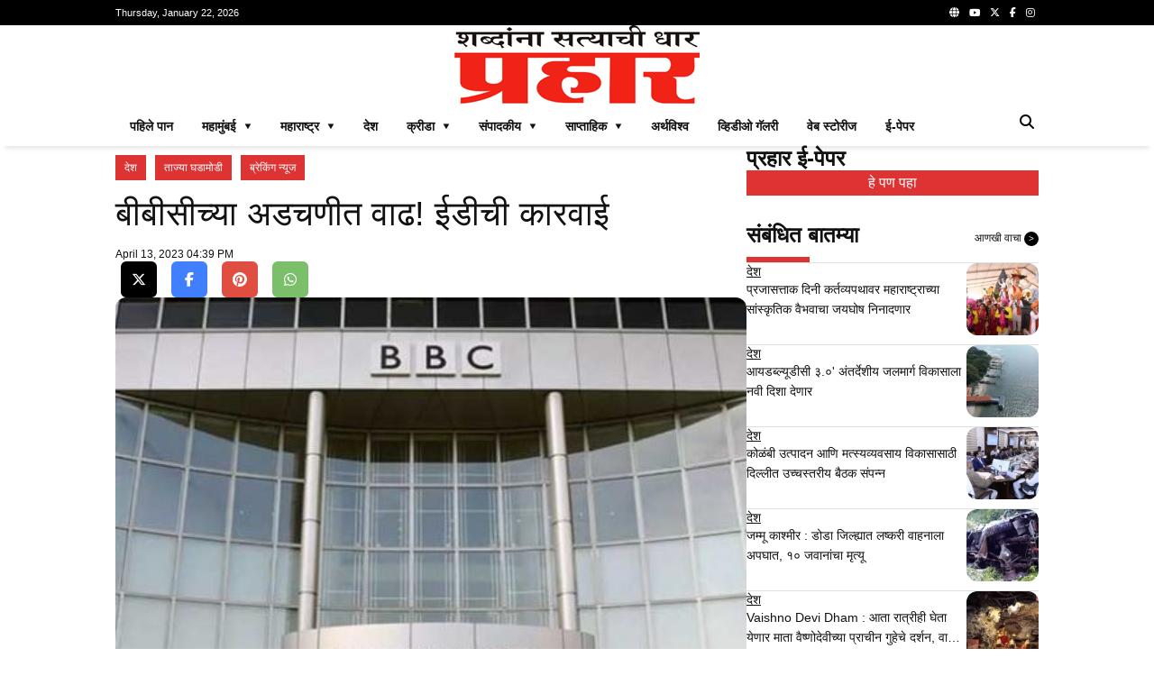

--- FILE ---
content_type: text/html; charset=UTF-8
request_url: https://prahaar.in/2023/04/13/increase-in-the-problem-of-the-bbc-action-by-ed/
body_size: 17299
content:

<!doctype html>
<html lang="mr">

<head>

    <meta charset="utf-8">
  <meta name="viewport" content="width=device-width, initial-scale=1, shrink-to-fit=no, minimum-scale=1">
  <link rel="alternate" type="application/rss+xml" title="Prahaar.in &raquo; Feed" href="https://prahaar.in/feed/" />

  <link rel="icon" type="image/png" href="https://prahaar.in/rppl/wp-content/uploads/2025/01/pra-logo-2-300x276.png">

  <meta property="og:site_name" content="prahaar.in" />
      <meta property="og:type" content="article" />
    <meta name="twitter:card" content="summary_large_image" />

      <link rel="canonical" href="https://prahaar.in/2023/04/13/increase-in-the-problem-of-the-bbc-action-by-ed/" />
    <meta property="og:url" content="https://prahaar.in/2023/04/13/increase-in-the-problem-of-the-bbc-action-by-ed/" />
  
      <link rel="amphtml" href="https://prahaar.in/2023/04/13/increase-in-the-problem-of-the-bbc-action-by-ed//amp/" />
  
      <meta name="description" content="नवी दिल्ली (वृत्तसंस्था): न्यूज ब्रॉडकास्टर बीबीसी इंडियाच्या अडचणीत वाढ[...]" />
    <meta property="og:description" content="नवी दिल्ली (वृत्तसंस्था): न्यूज ब्रॉडकास्टर बीबीसी इंडियाच्या अडचणीत वाढ[...]" />
    <meta name="twitter:description" content="नवी दिल्ली (वृत्तसंस्था): न्यूज ब्रॉडकास्टर बीबीसी इंडियाच्या अडचणीत वाढ[...]" />
  
      <meta property="og:image" content="https://prahaar.in/rppl/wp-content/uploads/2023/04/BBC-office-485x360.jpg" />
    <meta name="twitter:image" content="https://prahaar.in/rppl/wp-content/uploads/2023/04/BBC-office-485x360.jpg" />
  
      <meta property="og:title" content="बीबीसीच्या अडचणीत वाढ! ईडीची कारवाई" />
    <meta name="twitter:title" content="बीबीसीच्या अडचणीत वाढ! ईडीची कारवाई" />
    <title>बीबीसीच्या अडचणीत वाढ! ईडीची कारवाई &#8211; Prahaar.in</title>
  


  <!-- Global site tag (gtag.js) - Google Analytics -->
  <script async src="https://www.googletagmanager.com/gtag/js?id=G-GJ8VRM3WFQ"></script>
  <script>
    window.dataLayer = window.dataLayer || [];

    function gtag() {
      dataLayer.push(arguments);
    }
    gtag('js', new Date());

    gtag('config', 'G-GJ8VRM3WFQ');
  </script>

  <style>
  :root {
    --primary-color: #dd3333;
    --text-color: #111111;
    --hover-color: #00d084;
    --border-color: #e0e0e0;
    --sub-text-color: #666666;
    --box-color: white;
    --text-white-color: white;
    --background-color: black;
    --background-white-color: white;
    --facebook-color: #4080ff;
    --instagram-color: #3e6c91;
    --twitter-color: #000000;
    --youtube-color: #e04e42;
    --www-color: #7bbf6a;
    --whatsapp-color: #7bbf6a;
  }

  *,
  *:before,
  *:after {
    -webkit-box-sizing: border-box;
    box-sizing: border-box;
  }

  body {
    font-family: Arial, sans-serif;
    color: var(--text-color);
    margin: 0;
  }

  p,
  h1,
  h2,
  h3,
  h4,
  h5,
  h6 {
    margin: 0;
    padding: 0;
  }

  h1,
  h2,
  h3,
  h4,
  h5,
  h6 {
    font-weight: normal;
  }

  a,
  a:hover,
  a:active,
  a:visited {
    color: var(--text-color);
    text-decoration: none;
  }

  main {
    display: flex;
    flex-direction: column;
    gap: 16px;
  }

  .container {
    width: 100%;
    max-width: 1024px;
    margin: 0 auto;
  }

  .relative {
    position: relative;
  }

  .header {
    background: var(--background-color);
    color: #fff;
    display: flex;
    align-items: center;
    justify-content: space-between;
    height: 28px;
    line-height: 28px;
    font-size: 11px;
  }

  .hamburger {
    padding: 5px;
    cursor: pointer;
  }

  /* Drawer */
  .drawer {
    position: fixed;
    top: 0;
    left: -100%;
    width: 100%;
    height: 100%;
    background: rgba(0, 0, 0, 0.8);
    color: var(--text-white-color);
    transition: left 0.3s ease;
    z-index: 1;
    overflow-y: auto;
  }

  .drawer.open {
    left: 0;
  }

  .drawer-header {
    font-size: 20px;
    display: flex;
    justify-content: space-evenly;
    width: 70%;
    margin: 20px;
  }

  .close-icon {
    position: absolute;
    top: 10px;
    right: 20px;
    font-size: 40px;
    cursor: pointer;
  }

  .search-icon {
    float: right;
    padding: 5px;
    cursor: pointer;
  }

  .search-bar {
    display: none;
    position: absolute;
    left: 0;
    right: 0;
    margin-inline: auto;
    margin: 180px auto;
    z-index: 1;
    max-width: 1024px;
    width: 100%;
    background-color: white;
    padding: 10px;
    border-radius: 25px;
    box-shadow: 0 2px 5px rgba(0, 0, 0, 0.2);
    opacity: 0;
    transition: opacity 0.5s ease-in, display 0.5s ease-in;
  }

  .search-bar-inline {
    display: flex;
    position: relative;
    margin: 0;
    z-index: 0;
    max-width: 100%;
    width: 100%;
    border-radius: 25px;
    box-shadow: 0 2px 5px rgba(0, 0, 0, 0.2);
    opacity: 1;
  }

  .search-bar.active {
    display: flex;
    opacity: 1;
  }

  .search-bar input {
    border: none;
    outline: none;
    padding: 8px;
    font-size: 16px;
    width: 100%;
    border-radius: 20px 0 0 20px;
  }

  .search-bar button {
    background-color: var(--primary-color);
    color: white;
    border: none;
    padding: 8px 15px;
    cursor: pointer;
    border-radius: 0 20px 20px 0;
    transition: background-color 0.3s;
  }

  .social-media {
    float: right;
  }

  .social-media a {
    margin: 0 4px;
  }

  .social-media-footer {
    float: right;
  }

  .social-media-footer a {
    margin: 0 4px;
  }

  .social-media-footer a i {
    color: #ffffff;
    height: 30px;
    width: 30px;
    text-align: center;
    line-height: 28px;
    border: 1px solid var(--border-color);
    border-radius: 6px;
  }

  .social-media-share {
    margin-top: 30px3
  }


  .social-media-share a {
    margin: 0 6px;
  }

  .social-media-share a i {
    color: #ffffff;
    height: 40px;
    width: 40px;
    text-align: center;
    line-height: 40px;
    border-radius: 6px;
  }

  .facebook-color {
    background-color: var(--facebook-color);
  }

  .instagram-color {
    background-color: var(--instagram-color);
  }

  .twitter-color {
    background-color: var(--twitter-color);
  }

  .youtube-color {
    background-color: var(--youtube-color);
  }

  .www-color {
    background-color: var(--www-color);
  }

  .whatsapp-color {
    background-color: var(--whatsapp-color);
  }

  .menu {
    color: var(--background-color);
  }

  .logo {
    text-align: center;
  }

  .mobile-menu {
    display: none;
    flex-direction: row;
    color: #fff;
    background: var(--background-color);
    padding: 10px;
    justify-content: space-between;
    align-items: center;
  }

  .menu-item a {
    display: block;
    padding: 15px 20px;
    color: var(--text-white-color);
    text-decoration: none;
    display: flex;
    justify-content: space-between;
    align-items: center;
    font-size: 20px;
  }

  .submenu {
    display: none;
  }

  .submenu.open {
    display: block;
  }

  .submenu .menu-item a {
    padding-left: 40px;
  }

  .toggle-icon {
    font-size: 16px;
    transition: transform 0.3s ease;
  }

  .toggle-icon.open {
    transform: rotate(90deg);
  }

  .top-menu ul {
    list-style: none;
    margin: 0;
    padding-left: 0;
  }

  .top-menu li {
    display: block;
    float: left;
    padding: .5rem 1rem;
    position: relative;
    text-decoration: none;
    transition-duration: 0.5s;
    font-weight: 700;
    font-size: 14px;
    line-height: 20px;
    color: var(--text-color);
    text-transform: uppercase;
    border-bottom: 4px solid var(--background-white-color);
  }

  .top-menu li:hover,
  .top-menu li:focus-within {
    cursor: pointer;
    border-bottom: 4px solid var(--primary-color);
  }

  .top-menu ul li ul {
    visibility: hidden;
    opacity: 0;
    position: absolute;
    z-index: 1;
    transition: all 0.5s ease;
    margin-top: .5rem;
    left: 0;
    display: none;
    min-width: 12rem;
    background-color: var(--background-white-color);
    -webkit-box-shadow: 0px 2px 5px 1px rgba(224, 224, 224, 0.8);
    -moz-box-shadow: 0px 2px 5px 1px rgba(224, 224, 224, 0.8);
    box-shadow: 0px 2px 5px 1px rgba(224, 224, 224, 0.8);
  }

  .top-menu ul li:hover>ul,
  .top-menu ul li:focus-within>ul,
  .top-menu ul li ul:hover,
  .top-menu ul li ul:focus {
    visibility: visible;
    opacity: 1;
    display: block
  }

  .top-menu li:focus-within a {
    outline: none;
  }

  .top-menu ul li ul li {
    clear: both;
    width: 100%;
  }

  .separator {
    -webkit-box-shadow: 0 8px 6px -6px var(--border-color);
    -moz-box-shadow: 0 8px 6px -6px var(--border-color);
    box-shadow: 0 8px 6px -6px var(--border-color);
  }

  footer {
    background-color: var(--background-color);
    color: var(--text-white-color);
    padding: 20px 0;
  }

  .content {
    display: flex;
    flex-direction: column;
    gap: 32px;
    flex-wrap: wrap;
  }

  .sticky {
    position: -webkit-sticky;
    position: sticky;
    top: 0;
  }

  .right-ad {
    width: 324px;
    display: flex;
    flex-direction: column;
    flex-wrap: nowrap;
  }

  .right-ad-image {
    background-position: center center;
    background-size: cover;
    background-repeat: no-repeat;
    aspect-ratio: 1;
  }

  .epaper-ad-image {
    background-position: top center;
    background-image: url(https://prahaar.in/assets/images/epaper.jpg);
    aspect-ratio: 16/9;
    margin-top: 10px;
    margin-bottom: 30px;
    position: relative;
  }

  .epaper-ad-image span {
    display: block;
    text-align: center;
    padding: 5px;
    background-color: var(--primary-color);
    color: var(--text-white-color);
    position: absolute;
    width: 100%;
    bottom: 0;
  }

  .section-default {
    display: flex;
    width: 100%;
    flex-direction: row;
    flex-wrap: wrap;
    align-items: stretch;
    gap: 16px;
  }

  .section-item {
    display: flex;
    flex: 1;
    flex-direction: column;
    flex-wrap: nowrap;
    gap: 16px;
  }

  .section-title {
    font-size: 20px;
    font-size: 24px;
    font-weight: bold;
  }

  .section-title::after {
    content: '';
    display: block;
    width: 70px;
    height: 6px;
    background: var(--primary-color);
    margin-top: 10px;
  }

  .square {
    flex: 1;
    aspect-ratio: 1/1;
  }

  .gap-10 {
    gap: 10px;
  }

  .border-bottom {
    border-bottom: 1px solid var(--border-color);
  }

  .content-to-bottom {
    position: absolute;
    width: 100%;
    bottom: 0;
    border-radius: .75rem;
    padding: 10px;
    background: -moz-linear-gradient(top, rgba(137, 255, 241, 0) 0%, rgba(0, 0, 0, 1) 100%);
    /* FF3.6+ */
    background: -webkit-gradient(linear, left top, left bottom, color-stop(0%, rgba(137, 255, 241, 0)), color-stop(100%, rgba(0, 0, 0, 1)));
    /* Chrome,Safari4+ */
    background: -webkit-linear-gradient(top, rgba(137, 255, 241, 0) 0%, rgba(0, 0, 0, 1) 100%);
    /* Chrome10+,Safari5.1+ */
    background: -o-linear-gradient(top, rgba(137, 255, 241, 0) 0%, rgba(0, 0, 0, 1) 100%);
    /* Opera 11.10+ */
    background: -ms-linear-gradient(top, rgba(137, 255, 241, 0) 0%, rgba(0, 0, 0, 1) 100%);
    /* IE10+ */
    background: linear-gradient(to bottom, rgba(137, 255, 241, 0) 0%, rgba(0, 0, 0, 1) 100%);
    /* W3C */
    filter: progid:DXImageTransform.Microsoft.gradient(startColorstr='#0089fff1', endColorstr='var(--background-color)000', GradientType=0);
    /* IE6-9 */
  }

  .section-bottom {
    position: absolute;
    bottom: 0;
  }

  .category-link-button {
    background: var(--primary-color);
    color: var(--text-white-color) !important;
    padding: 4px 10px;
    text-decoration: none;
    line-height: 20px;
    font-size: 12px;
    margin: 10px 10px 0 0;
    border-bottom-left-radius: .75rem;
    display: inline-block;
  }

  .tag-link-button {
    background: var(--primary-color);
    color: var(--text-white-color) !important;
    padding: 4px;
    text-decoration: none;
    font-size: 12px;
    display: inline-block;
    margin-right: 10px;
    margin-bottom: 10px;
  }

  .find-more {
    font-size: 12px;
    font-weight: normal;
    line-height: 14px;
    display: inline-block;
    float: right;
    text-decoration: none;
    margin-top: 10px;
  }

  .breadcrumb {
    font-size: 12px;
    font-weight: normal;
    line-height: 14px;
    float: right;
    text-decoration: none;
    margin-top: 10px;
  }

  .breadcrumb h1 {
    font-size: 32px;
    line-height: 40px;
    margin-top: 10px;
    font-weight: bold;
  }

  .find-more span {
    display: inline-block;
    padding: 2px 5px;
    font-size: 10px;
    background-color: var(--background-color);
    line-height: 12px;
    color: #fff;
    border-radius: 50%;
  }

  .section-marquee {
    overflow: hidden;
    text-overflow: ellipsis;
    --line-clamp: 2;
    display: -webkit-box;
    -webkit-line-clamp: var(--line-clamp);
    -webkit-box-orient: vertical;
    display: flex;
    align-items: center;
    justify-content: space-between;
    gap: 2px;
    margin-top: 15px;
  }

  .section-marquee-title {
    width: 100px;
    background-color: var(--primary-color);
    color: var(--text-white-color);
    text-align: center;
    font-size: 16px;
    line-height: 30px;
  }

  .section-marquee-carousel {
    flex: 2;
    height: 30px;
    padding: 0px 6px;
    overflow: hidden;
    text-overflow: ellipsis;
    --line-clamp: 2;
    display: -webkit-box;
    -webkit-line-clamp: var(--line-clamp);
    -webkit-box-orient: vertical;
  }

  .section-marquee-item {
    font-size: 16px;
    line-height: 30px;
    padding-right: 10vw;
  }

  .section-marquee-stock-prices {
    overflow: hidden;
    text-overflow: ellipsis;
    --line-clamp: 2;
    display: -webkit-box;
    -webkit-line-clamp: var(--line-clamp);
    -webkit-box-orient: vertical;
    display: flex;
    align-items: center;
    justify-content: space-between;
    gap: 2px;
    margin-top: 0;
  }

  .section-marquee-title-stock-prices {
    width: 100px;
    background-color: var(--background-color);
    color: var(--text-white-color);
    text-align: center;
    font-size: 14px;
    line-height: 30px;
  }

  .section-marquee-carousel-stock-prices {
    flex: 2;
    height: 30px;
    padding: 0px 6px;
    overflow: hidden;
    text-overflow: ellipsis;
    --line-clamp: 2;
    display: -webkit-box;
    -webkit-line-clamp: var(--line-clamp);
    -webkit-box-orient: vertical;
  }

  .section-marquee-item-stock-prices {
    border: 1px dashed var(--background-color);
    border-radius: .75rem;
    font-size: 14px;
    line-height: 30px;
    padding: 5px 8px 5px 0px;
    margin-right: 2vw;
  }

  .section-marquee-item-title-stock-prices {
    border-radius: .75rem 0 0 .75rem;
    font-size: 14px;
    background-color: var(--primary-color);
    color: var(--text-white-color);
    padding: 5px 8px;
  }

  .section-marquee-carousel-item {
    position: absolute;
    text-align: left;
    font-size: 16px;
    line-height: 30px;
    height: 30px;
    opacity: 0;
    overflow: hidden;
    text-overflow: ellipsis;
    --line-clamp: 2;
    display: -webkit-box;
    -webkit-line-clamp: var(--line-clamp);
    -webkit-box-orient: vertical;
    transition: opacity 0.5s ease-in-out;
  }

  .section-marquee-carousel-item-active {
    opacity: 1;
  }

  .section-marquee-paginate {
    width: 52px;
  }

  .section-marquee-paginate .prev,
  .section-marquee-paginate .next {
    font-size: 10px;
    cursor: pointer;
    user-select: none;
    padding: 6px;
    color: var(--border-color);
    border: 1px solid var(--border-color);
    margin: 0 1px;
  }

  .section-marquee-paginate .prev i,
  .section-marquee-paginate .next i {
    color: var(--border-color);
  }


  /* Section one*/
  .section-one {
    flex-direction: row;
  }

  .section-one-two {
    flex-direction: column;
  }

  .section-one-two-two {
    flex-direction: row;
  }

  .section-one-image {
    background-position: center center;
    width: 100%;
    height: 420px;
    background-size: cover;
    background-repeat: no-repeat;
    border-radius: .75rem;
  }

  .section-one-title {
    font-size: 16px;
    line-height: 24px;
    font-weight: 600;
    color: var(--text-white-color);
    padding: 10px 0px;
  }

  .section-one-date {
    font-size: 12px;
    line-height: 16px;
    color: var(--text-white-color);
  }

  .section-one-two-image {
    background-position: center center;
    width: 100%;
    height: 203px;
    background-size: cover;
    background-repeat: no-repeat;
    border-radius: .75rem;
  }

  .section-one-two-title {
    font-size: 14px;
    line-height: 20px;
    color: var(--text-white-color);
    padding: 10px 0px;
  }

  .section-one-two-two-image {
    background-position: center center;
    width: 100%;
    height: 203px;
    background-size: cover;
    background-repeat: no-repeat;
    border-radius: .75rem;
  }

  .section-one-two-two-title {
    font-size: 12px;
    line-height: 16px;
    color: var(--text-white-color);
    padding: 10px 0px;
  }


  /* Section two*/
  .section-two {
    flex-direction: row;
  }

  .section-two-one {
    display: flex;
    flex: 1;
    flex-direction: row;
    gap: 16px;
  }

  .section-two-one-one {
    position: relative;
  }

  .section-two-one-one,
  .section-two-one-two {
    flex: 1;
  }


  .section-two-one-one .category-link-button {
    border-radius: 0;
  }

  .section-two-one-one-title {
    font-size: 24px;
    line-height: 32px;
    font-weight: 600;
    color: var(--text-color);
    padding: 10px 0px;
  }

  .section-two-one-one-snippet {
    font-size: 12px;
    line-height: 20px;
    color: var(--text-color);
    max-height: 40px;
    overflow: hidden;
    text-overflow: ellipsis;
    --line-clamp: 2;
    display: -webkit-box;
    -webkit-line-clamp: var(--line-clamp);
    -webkit-box-orient: vertical;
  }

  .section-two-one-one-date {
    font-size: 12px;
    line-height: 16px;
    color: var(--text-color);
  }

  .section-two-one-two {
    background-position: center center;
    width: 100%;
    background-size: cover;
    background-repeat: no-repeat;
    border-top-right-radius: .75rem;
    border-bottom-right-radius: .75rem;
  }


  .section-two-two {
    flex-direction: row;
  }

  .section-two-two-item {
    flex-direction: column;
    flex: 1;
  }

  .section-two-two-item-image {
    border-radius: .75rem;
    aspect-ratio: 16/9;
    height: 1px;
    position: relative;
    background-size: cover;
    background-repeat: no-repeat;
  }

  .section-two-two-item-title {
    font-size: 14px;
    line-height: 22px;
    color: var(--text-color);
    height: 44px;
    overflow: hidden;
    text-overflow: ellipsis;
    --line-clamp: 2;
    display: -webkit-box;
    -webkit-line-clamp: var(--line-clamp);
    -webkit-box-orient: vertical;
  }

  /* Section three*/
  .section-three {
    flex-direction: row;
  }

  .section-three-one {
    display: flex;
    flex: 1;
    flex-direction: row;
    gap: 16px;
    justify-content: space-around;
  }

  .section-three-one-one,
  .section-three-one-two {
    flex: 1;
  }

  .section-three-one-two-item {
    flex: 1;
    flex-direction: row;
    padding-bottom: 16px;
  }

  .section-three-one-two-image {
    flex: none;
  }

  .section-three-one-two-info {
    display: flex;
    flex: 1;
    flex-direction: column;
    gap: 10px;
  }

  .section-three-one-two-category {
    font-size: 14px;
    line-height: 18px;
    color: var(--text-color);
    text-decoration: underline;
  }

  .section-three-one-two-title {
    font-size: 14px;
    line-height: 18px;
    color: var(--text-color);
    max-height: 36px;
    overflow: hidden;
    text-overflow: ellipsis;
    --line-clamp: 2;
    display: -webkit-box;
    -webkit-line-clamp: var(--line-clamp);
    -webkit-box-orient: vertical;
  }


  .section-three-two {
    flex-direction: row;
  }

  .section-three-two-item {
    flex-direction: column;
    flex: 1 0 auto;
  }


  .section-three-one-one-item {
    flex-direction: column;
    flex: 1;
    padding-bottom: 16px;
  }

  .section-three-one-one-item-image {
    border-radius: .75rem;
    position: relative;
  }

  .section-three-one-one-item-title {
    font-size: 14px;
    line-height: 16px;
    color: var(--text-color);
  }

  /* Section four*/
  .section-four {
    flex-direction: row;
  }

  .section-four-one {
    display: flex;
    flex: 1;
    flex-direction: column;
    gap: 16px;
    justify-content: space-around;
  }

  .section-four-one-one,
  .section-four-one-two {
    flex: 1;
    flex-direction: row;
  }

  .section-four-one-one-two-item {
    flex: 1;
    flex-direction: column;
    height: 90px;
  }

  .section-four-one-one-item {
    flex-direction: column;
    flex: 1;
    padding-bottom: 16px;
  }

  .section-four-one-one-item-image {
    border-radius: .75rem;
    aspect-ratio: 16/9;
    position: relative;
    height: 1px;
  }

  .section-four-one-one-item-title {
    font-size: 14px;
    line-height: 18px;
    color: var(--text-color);
    max-height: 36px;
    height: 36px;
    overflow: hidden;
    text-overflow: ellipsis;
    --line-clamp: 2;
    display: -webkit-box;
    -webkit-line-clamp: var(--line-clamp);
    -webkit-box-orient: vertical;
  }

  .section-four-two {
    flex-direction: row;
  }

  .section-four-two-item {
    flex-direction: column;
    flex: 1 0 auto;
  }

  .section-four-one-two-two-item {
    flex: 1;
    flex-direction: row;
    padding-bottom: 16px;
  }

  .section-four-one-two-two-image {
    flex: none;
  }

  .section-four-one-two-two-info {
    display: flex;
    flex: 1;
    flex-direction: column;
    gap: 10px;
  }

  .section-four-one-two-two-title {
    font-size: 14px;
    line-height: 18px;
    color: var(--text-color);
    max-height: 36px;
    overflow: hidden;
    text-overflow: ellipsis;
    --line-clamp: 2;
    display: -webkit-box;
    -webkit-line-clamp: var(--line-clamp);
    -webkit-box-orient: vertical;
  }

  .section-four-one-two-two-category {
    font-size: 14px;
    line-height: 18px;
    color: var(--text-color);
    text-decoration: underline;
  }

  /* Section five*/
  .section-five {
    flex-direction: row;
  }

  .section-five-one {
    display: flex;
    flex: 1;
    flex-direction: row;
    gap: 16px;
    justify-content: space-around;
  }

  .section-five-one-item {
    flex-direction: column;
    flex: 1;
    padding-bottom: 16px;
  }

  .section-five-one-item-image {
    flex: none;
    border-radius: .75rem;
    position: relative;
  }

  .section-five-one-item-title {
    font-size: 14px;
    line-height: 16px;
    color: var(--text-color);
  }

  /* Section six*/
  .section-six {
    flex-direction: row;
  }

  .section-six-one {
    display: flex;
    flex: 1;
    flex-direction: row;
    gap: 16px;
    justify-content: space-around;
  }

  .section-six-one-one,
  .section-six-one-two {
    flex: 1;
  }


  .section-six-one-one-item {
    flex-direction: column;
    flex: 1;
    padding-bottom: 16px;
  }

  .section-six-one-one-item-image {
    border-radius: .75rem;
    width: 100%;
    height: 100%;
    position: relative;
  }

  .section-six-one-one-item-title {
    font-size: 14px;
    line-height: 18px;
    color: var(--text-color);
    max-height: 36px;
    overflow: hidden;
    text-overflow: ellipsis;
    --line-clamp: 2;
    display: -webkit-box;
    -webkit-line-clamp: var(--line-clamp);
    -webkit-box-orient: vertical;
  }

  .section-six-one-one-item-snippet {
    font-size: 12px;
    line-height: 16px;
    color: var(--text-color);
    max-height: 32px;
    overflow: hidden;
    text-overflow: ellipsis;
    --line-clamp: 2;
    display: -webkit-box;
    -webkit-line-clamp: var(--line-clamp);
    -webkit-box-orient: vertical;
  }

  .section-six-two {
    flex-direction: row;
  }

  .section-six-two-item {
    flex-direction: column;
    flex: 1 0 auto;
  }

  .section-six-one-two-item {
    flex: 1;
    flex-direction: row;
    padding-bottom: 0;
  }

  .section-six-one-two-image {
    flex: none;
  }

  .section-six-one-two-info {
    display: flex;
    flex: 1;
    flex-direction: column;
    gap: 10px;
  }

  .section-six-one-two-title {
    font-size: 14px;
    line-height: 18px;
    color: var(--text-color);
    max-height: 36px;
    overflow: hidden;
    text-overflow: ellipsis;
    --line-clamp: 2;
    display: -webkit-box;
    -webkit-line-clamp: var(--line-clamp);
    -webkit-box-orient: vertical;
  }

  .section-six-one-two-category {
    font-size: 14px;
    line-height: 18px;
    color: var(--text-color);
    text-decoration: underline;
  }

  /* Section seven*/
  .section-seven {
    flex-direction: row;
    display: flex;
    flex: 1;
    gap: 16px;
    justify-content: space-around;
  }

  .section-seven-one-image {
    flex: none;
    border-radius: .75rem;
    aspect-ratio: 16/9;
    position: relative;
  }

  .section-seven-one-title {
    font-size: 16px;
    line-height: 24px;
    font-weight: 600;
    color: var(--text-white-color);
    padding: 10px 0px;
  }

  .section-seven-one-date {
    font-size: 12px;
    line-height: 16px;
    color: var(--text-white-color);
  }


  .section-seven-two-item {
    flex: 1;
    flex-direction: row;
    padding-bottom: 16px;
  }

  .section-seven-two-image {
    flex: none;
  }

  .section-seven-two-info {
    display: flex;
    flex: 1;
    flex-direction: column;
    gap: 10px;
  }

  .section-seven-two-title {
    font-size: 14px;
    line-height: 18px;
    color: var(--text-color);
    max-height: 36px;
    overflow: hidden;
    text-overflow: ellipsis;
    --line-clamp: 2;
    display: -webkit-box;
    -webkit-line-clamp: var(--line-clamp);
    -webkit-box-orient: vertical;
  }

  .section-seven-two-date {
    font-size: 14px;
    line-height: 18px;
    color: var(--text-color);
  }

  /* Section eight*/
  .section-eight {
    flex-direction: row;
    display: flex;
    flex: 1;
    gap: 16px;
    justify-content: space-around;
  }

  .section-eight-item {
    flex: 1;
    flex-direction: row;
    padding-bottom: 16px;
  }

  .section-eight-image {
    flex: none;
    height: 120px;
    aspect-ratio: 16/9;
    border-radius: .75rem;
    /* -webkit-transition: all .5s;
    -moz-transition: all .5s;
    -o-transition: all .5s;
    transition: all .5s; */
  }

  /* .section-eight-image:hover {
    -ms-transform: scale(1.2);
    -moz-transform: scale(1.2);
    -webkit-transform: scale(1.2);
    -o-transform: scale(1.2);
    transform: scale(1.2);
  } */

  .section-eight-info {
    display: flex;
    flex: 1;
    flex-direction: column;
    gap: 10px;
    justify-content: center;
  }

  .section-eight-category {
    background: var(--primary-color);
    color: var(--text-white-color) !important;
    padding: 2px 10px;
    text-decoration: none;
    line-height: 18px;
    font-size: 14px;
  }

  .section-eight-title {
    font-size: 18px;
    line-height: 24px;
    color: var(--text-color);
    max-height: 48px;
    overflow: hidden;
    text-overflow: ellipsis;
    --line-clamp: 2;
    display: -webkit-box;
    -webkit-line-clamp: var(--line-clamp);
    -webkit-box-orient: vertical;
  }

  .section-eight-snippet {
    font-size: 14px;
    line-height: 18px;
    color: var(--sub-text-color);
    max-height: 36px;
    overflow: hidden;
    text-overflow: ellipsis;
    --line-clamp: 2;
    display: -webkit-box;
    -webkit-line-clamp: var(--line-clamp);
    -webkit-box-orient: vertical;
  }

  .section-eight-date {
    font-size: 12px;
    line-height: 16px;
    color: var(--text-color);
    overflow: hidden;
    text-overflow: ellipsis;
  }

  /* right section */
  .right-section-one {
    flex: 1;
    gap: 10px;
  }

  .right-section-one-two {
    background-position: center center;
    background-size: cover;
    background-repeat: no-repeat;
    border-radius: .75rem;
  }


  .right-section-one-two-title {
    font-size: 12px;
    line-height: 16px;
    color: var(--text-white-color);
    padding: 10px 0px;
  }

  .right-section-one-three {
    display: flex;
    flex: 1;
    gap: 10px;
  }

  .right-section-one-three-item {
    display: flex;
    flex: 1;
    flex-direction: column;
    gap: 10px;
    padding: 0 0 5px 0;
  }

  .right-section-one-three-category {
    font-size: 14px;
    line-height: 18px;
    color: var(--text-color);
    text-decoration: underline;
  }

  .right-section-one-three-title {
    font-size: 14px;
    line-height: 18px;
    color: var(--text-color);
    max-height: 36px;
    overflow: hidden;
    text-overflow: ellipsis;
    --line-clamp: 2;
    display: -webkit-box;
    -webkit-line-clamp: var(--line-clamp);
    -webkit-box-orient: vertical;
  }

  .right-section-one-four {
    display: flex;
    flex: 1;
    gap: 10px;
  }

  .right-section-one-four-item {
    display: flex;
    flex: 1;
    flex-direction: row;
    gap: 10px;
    padding-bottom: 10px;
  }

  .img-150 {
    height: 150px;
    border-radius: .75rem;
    object-fit: cover;
  }

  .img-80 {
    height: 80px;
    aspect-ratio: 16/9;
    border-radius: .75rem;
    object-fit: cover;
  }

  .img-120 {
    height: 120px;
    aspect-ratio: 16/9;
    border-radius: .75rem;
    object-fit: cover;
  }

  .img-156 {
    height: 156px;
    aspect-ratio: 16/9;
    border-radius: .75rem;
    object-fit: cover;
  }

  .img-100-per {
    width: 100%;
    aspect-ratio: 16/9;
    border-radius: .75rem;
    object-fit: cover;
  }

  .img-100-100 {
    width: 100%;
    height: 100%;
    aspect-ratio: 1/1;
    border-radius: .75rem;
    object-fit: cover;
  }

  .section-two-one-two-image {
    border-radius: 0;
    border-top-right-radius: .75rem;
    border-bottom-right-radius: .75rem;
  }

  .right-section-one-four-image {
    flex: none;
    height: 80px;
    aspect-ratio: 16/9;
  }

  .right-section-one-four-info {
    display: flex;
    flex: 1;
    flex-direction: column;
    gap: 10px;
  }

  .right-section-one-four-category {
    font-size: 14px;
    line-height: 18px;
    color: var(--text-color);
    text-decoration: underline;
  }

  .right-section-one-four-title {
    font-size: 14px;
    line-height: 22px;
    color: var(--text-color);
    max-height: 44px;
    overflow: hidden;
    text-overflow: ellipsis;
    --line-clamp: 2;
    display: -webkit-box;
    -webkit-line-clamp: var(--line-clamp);
    -webkit-box-orient: vertical;
  }

  .right-section-social {
    display: grid;
    grid-template-columns: repeat(2, 1fr);
    gap: 1px;
  }

  .right-section-social-item {
    display: flex;
    flex: 1;
    flex-direction: row;
    gap: 10px;
    padding: 10px;
    justify-content: space-between;
  }

  .right-section-social-icon {
    width: 15px;
    color: var(--text-white-color);
  }

  .right-section-social-title {
    font-size: 14px;
    line-height: 18px;
    color: var(--text-white-color);
    flex-grow: 2;
  }

  .right-section-social-count {
    font-size: 14px;
    line-height: 18px;
    color: var(--text-white-color);
    width: 30px;
    text-align: end;
  }


  /* post*/
  .section-post {
    flex-direction: row;
    align-items: flex-start;
  }

  .section-post .category-link-button {
    border-radius: 0;
  }

  .section-post-title {
    font-size: 38px;
    line-height: 54px;
    font-weight: normal;
    color: var(--text-color);
    padding: 10px 0px;
  }

  .section-post-date {
    font-size: 12px;
    line-height: 16px;
    color: var(--text-color);
  }

  .section-post-count {
    float: right;
    border: 1px solid var(--border-color);
    padding: 0 4px;
    border-radius: .75rem;
  }

  .section-post-content p {
    margin-top: 30px;
    margin-bottom: 30px;
  }

  .section-post-content img {
    margin-bottom: 20px;
    margin-left: auto;
    margin-right: auto;
    display: block;
    max-width: 100%;
    height: auto;
    border-radius: .75rem;
  }

  .section-post-content h1 {
    font-size: 32px;
    line-height: 40px;
    margin-top: 33px;
    margin-bottom: 23px;
  }

  .section-post-content h2 {
    font-size: 27px;
    line-height: 38px;
    margin-top: 30px;
    margin-bottom: 30px;
  }

  .section-post-content h3 {
    font-size: 22px;
    line-height: 30px;
    margin-top: 30px;
    margin-bottom: 30px;
  }

  .section-post-content h4 {
    font-size: 19px;
    line-height: 29px;
    margin-top: 30px;
    margin-bottom: 30px;
  }

  .section-post-content h5 {
    font-size: 17px;
    line-height: 25px;
    margin-top: 30px;
    margin-bottom: 30px;
  }

  .section-post-content h6 {
    font-size: 16px;
    line-height: 24px;
    margin-top: 30px;
    margin-bottom: 30px;
  }

  .section-post-content table {
    margin-top: 30px;
    margin-bottom: 30px;
  }

  .section-post-content p iframe {
    width: 100%;
    height: 100%;
    aspect-ratio: 16/9;
  }

  .section-post-content-internal-post {
    width: 100%;
    border-radius: .75rem;
    padding: 10px;
    border: 1px solid var(--border-color);
    margin: 30px 0;
    flex-direction: row;
  }

  .section-post-content-internal-post-info {
    flex: 1 !important;
  }

  .section-post-content-internal-post-title {
    font-size: 14px;
    line-height: 20px;
    font-weight: normal;
    color: var(--text-color);
  }

  .section-post-content-internal-post-image {
    height: 80px !important;
    border-radius: .75rem;
    aspect-ratio: 16/9;
    margin-bottom: 0 !important;
  }

  .section-post-content-internal-post-snippet {
    font-size: 12px;
    line-height: 18px;
    color: var(--sub-text-color);
    max-height: 18px;
    overflow: hidden;
    text-overflow: ellipsis;
    margin-bottom: 0px !important;
    --line-clamp: 2;
    display: -webkit-box;
    -webkit-line-clamp: var(--line-clamp);
    -webkit-box-orient: vertical;
  }

  .section-post-tags {
    margin-top: 30px3
  }

  .section-post-comments {
    margin-top: 30px3
  }

  .section-post-comment-item-title {
    font-size: 14px;
    line-height: 20px;
    color: var(--text-color);
    margin-bottom: 10px;
  }

  .section-post-comment-item-date {
    font-size: 12px;
    line-height: 16px;
    color: var(--sub-text-color);
    margin-bottom: 10px;
  }

  .section-post-comment-item-date b {
    color: var(--text-color);
    text-transform: uppercase;
  }

  .section-post-comment-form {
    margin: 24px 0;
    display: flex;
    flex-direction: column;
    gap: 16px;
  }


  .section-post-comment-form-title {
    font-size: 20px;
    line-height: 30px;
    font-weight: bold;
  }

  .section-post-comment-form textarea {
    border-radius: 6px;
    font-size: 14px;
    line-height: 20px;
    height: 80px;
    padding: 6px;
    border: 1px solid var(--border-color);
  }

  .section-post-comment-form input {
    border-radius: 6px;
    font-size: 14px;
    line-height: 20px;
    padding: 6px;
    border: 1px solid var(--border-color);
    outline: none;
  }

  .comment-error {
    font-size: 14px;
    line-height: 20px;
    color: var(--primary-color);
  }

  .comment-success {
    font-size: 14px;
    line-height: 20px;
    color: var(--hover-color);
  }

  .right-section-post-adv {
    width: 100%;
    height: 100%;
    aspect-ratio: 1/1;
    border: 1px dashed var(--border-color);
    display: flex;
    justify-content: center;
    align-items: center;
  }

  .twitter-tweet,
  .instagram-media,
  iframe {
    margin-left: auto !important;
    margin-right: auto !important;
    display: block;
  }

  .load-more-items {
    margin: 0 auto;
    border-radius: .75rem;
    background-color: var(--primary-color);
    padding: 10px;
    color: var(--text-white-color);
    cursor: pointer;
  }

  .load-more-items:hover {
    color: var(--text-white-color);
  }

  .section-footer {
    flex-direction: row;
    gap: 50px;
  }

  .section-footer-item {
    flex-grow: 1;
    flex-basis: 0;
    align-self: center;
    text-align: center;
    width: 90%;
  }

  .section-footer-item-logo {
    text-align: center;
  }

  .section-footer-item-info {
    font-size: 12px;
    line-height: 16px;
  }

  .section-footer-item a {
    color: var(--text-white-color);
  }

  .section-footer-item-title {
    font-size: 20px;
    font-weight: bold;
    color: var(--text-white-color);
    text-align: left;
  }

  .section-footer-item-news {
    flex: 1;
    flex-direction: row;
    padding-bottom: 16px;
  }

  .section-footer-item-news-image {
    flex: none;
    background-position: center center;
    background-size: cover;
    background-repeat: no-repeat;
    height: 70px;
    border-radius: .75rem;
    aspect-ratio: 16/9;
  }

  .section-footer-item-news-info {
    display: flex;
    flex: 1;
    flex-direction: column;
    gap: 10px;
    align-items: flex-start;
    text-align: start;
  }

  .section-footer-item-news-title {
    font-size: 14px;
    line-height: 18px;
    color: var(--text-white-color);
    max-height: 36px;
    overflow: hidden;
    text-overflow: ellipsis;
    --line-clamp: 2;
    display: -webkit-box;
    -webkit-line-clamp: var(--line-clamp);
    -webkit-box-orient: vertical;
  }

  .section-footer-item-news-date {
    font-size: 14px;
    line-height: 18px;
    color: var(--text-white-color);
  }

  .section-footer-copyright {
    margin-top: 30px;
    padding: 10px30px;
    text-align: center;
    color: var(--sub-text-color);
    font-size: 12px;
    border-top: 1px solid var(--sub-text-color);
  }

  /* https://support.google.com/adsense/answer/10762946?hl=en */
  ins.adsbygoogle[data-ad-status="unfilled"] {
    display: none !important;
  }

  .web-stories-grid {
    display: grid;
    grid-template-columns: repeat(4, 1fr);
    gap: 16px;
    padding: 16px;
  }

  .web-story-card {
    background-color: #fff;
    border: 1px solid #ddd;
    border-radius: .75rem;
    overflow: hidden;
    box-shadow: 0 2px 6px rgba(0, 0, 0, 0.1);
    display: flex;
    flex-direction: column;
    position: relative;
  }

  .web-story-image {
    width: 100%;
    height: auto;
    object-fit: cover;
  }

  .web-story-content {
    bottom: 0;
    position: absolute;
    width: 100%;
    padding: 10px;
    overflow: hidden;
    text-overflow: ellipsis;
  }

  .web-story-title {
    margin: 0;
    font-size: 16px;
    line-height: 24px;
    color: white;
    font-weight: 600;
    overflow: hidden;
    margin-bottom: 10px;
  }

  .exclusive-grid {
    display: grid;
    grid-template-columns: repeat(3, 1fr);
    background: var(--background-color);
    border-radius: .75rem;
    padding: 8px;
  }

  .exclusive-post {
    padding: 8px;
    box-shadow: 0 0 5px rgba(0, 0, 0, 0.1);
  }

  .exclusive-post h2 {
    font-size: 1.2em;
    margin: 10px 0 5px;
    color: var(--text-white-color);
  }

  .exclusive-post h2 a {
    font-size: 1.2em;
    margin: 10px 0 5px;
    color: var(--text-white-color);
    text-decoration: none;
  }

  .exclusive-post p {
    font-size: 0.95em;
    margin-top: 5px;
    color: var(--text-white-color);
  }

  .exclusive-post p.post-date {
    font-size: 0.8em;
    color: var(--text-white-color);
  }

  .exclusive-post a.post-category {
    font-size: 0.6em;
    color: var(--text-white-color);
    margin-right: 10px;
    text-decoration: none;
  }

  .exclusive-post img {
    border-radius: .75rem;
    width: 100%;
    aspect-ratio: 16/9;
    object-fit: cover;
    color: var(--text-white-color);
  }

  .video-news {
    display: flex;
    gap: 10px;
  }

  #player {
    flex: 2;
    width: 100%;
    aspect-ratio: 16/9;
  }

  #player iframe {
    width: 100%;
    max-width: 100%;
    aspect-ratio: 16/9;
  }

  #videoList {
    flex: 1;
    overflow-y: auto;
    height: 360px;
  }

  .videoItem {
    cursor: pointer;
    display: flex;
    align-items: center;
    justify-content: flex-start;
    gap: 10px;
    padding-bottom: 10px;
    margin-bottom: 10px;
  }

  .videoItem img {
    vertical-align: middle;
    width: 30%;
    aspect-ratio: 16/9;
    border-radius: .75rem;
    object-fit: cover;
  }

  .videoItem p {
    overflow: hidden;
    text-overflow: ellipsis;
    white-space: normal;
    font-size: 14px;
    line-height: 20px;
    margin: 0;
  }


  /* Grid container for cards */
  .video-news-shorts {
    display: grid;
    grid-template-columns: repeat(4, 1fr);
    gap: 20px;
    width: 100%;
  }

  /* Card styles */
  .video-shorts-card {
    background-color: white;
    border-radius: 10px;
    overflow: hidden;
    box-shadow: 0 4px 8px rgba(0, 0, 0, 0.1);
    cursor: pointer;
    transition: transform 0.3s ease-in-out;
  }

  .video-shorts-card:hover {
    transform: scale(1.05);
  }

  .video-shorts-card-image {
    width: 100%;
    height: 300px;
    object-fit: cover;
    transition: opacity 0.3s ease;
  }

  /* Video styling */
  .video-shorts-card-video {
    width: 100%;
    height: 300px;
    display: none;
  }

  .video-shorts-card-title {
    padding: 10px;
    text-align: center;
    font-size: 14px;
    line-height: 20px;
    font-weight: normal;
  }

  @media (max-width: 1023px) {
    main {
      gap: 10px;
    }

    .content {
      margin: 0 10px;
    }

    .right-ad {
      width: 240px;
    }

    .section-one-image {
      height: 310px;
    }

    .section-one-two-image,
    .section-one-two-two-image {
      height: 153px;
    }


    .img-80 {
      height: 70px;
    }

    .section-seven-two-date {
      font-size: 12px;
    }

    .right-section-social {
      grid-template-columns: 1fr;
    }

    .web-stories-grid {
      grid-template-columns: repeat(4, 1fr);
    }
  }


  @media (max-width: 767px) {
    main {
      gap: 10px;
    }

    .header,
    .desktop-menu {
      display: none;
    }

    .mobile-menu {
      display: flex;
    }

    .hamburger,
    .search-icon {
      font-size: 30px;
    }

    .logo {
      text-align: center;
    }

    .search-bar {
      margin-top: 80px;
    }

    .content {
      gap: 20px;
      margin: 0 10px;
    }

    .right-ad {
      width: 100%;
    }

    .section-item {
      max-width: 100%;
    }

    .section-default,
    .section-one-two-two,
    .section-two-one,
    .section-two-two-two,
    .section-three-one,
    .section-four-one-one,
    .section-four-one-two,
    .section-five-one,
    .section-six-one,
    .section-eight-item,
    .section-footer {
      flex-direction: column;
      gap: 30px;
    }

    .section-two-two {
      flex-direction: column;
      gap: 16px;
    }

    .section-one-two,
    .section-one-two-two {
      flex-direction: row;
    }

    .section-one-two {
      max-width: 100%;
      overflow: hidden;
      overflow-x: auto;
      white-space: nowrap;
      gap: 10px;
    }

    .section-two-one-one,
    .section-two-one-two,
    .section-two-two-item {
      flex: 1;
    }

    .section-one-image {
      width: 100%;
    }

    .section-one-two-image,
    .section-one-two-two-image {
      width: 280px;
    }

    .section-one-two-title,
    .section-one-two-two-title {
      font-size: 12px;
      line-height: 20px;
    }

    .section-two-one-two {
      border-radius: 0;
      border-top-left-radius: .75rem;
      border-top-right-radius: .75rem;
    }

    .section-two-one-one-snippet {
      display: none;
    }

    .section-post-content-internal-post-image {
      height: 70px;
    }

    .section-post-content-internal-post-title {
      max-height: 60px;
      overflow: hidden;
      text-overflow: ellipsis;
      --line-clamp: 2;
      display: -webkit-box;
      -webkit-line-clamp: var(--line-clamp);
      -webkit-box-orient: vertical;
    }

    .section-post-content-internal-post-snippet {
      display: none;
    }

    .section-marquee {
      flex-direction: row;
      gap: 5px;
    }

    .section-marquee-paginate {
      display: none;
    }

    .twitter-tweet,
    .instagram-media,
    iframe {
      max-width: 80%;
    }

    .section-one-two-title,
    .section-two-two-item-title,
    .section-three-one-two-title,
    .section-three-one-one-item-title,
    .section-four-one-one-item-title,
    .section-four-one-two-two-title,
    .section-five-one-item-title,
    .section-six-one-one-item-title,
    .section-six-one-two-title,
    .section-seven-two-title,
    .right-section-one-three-title,
    .right-section-one-four-title,
    .section-post-content-internal-post-title,
    .section-post-comment-item-title,
    .section-footer-item-news-title {
      font-size: 16px;
      line-height: 24px;
      height: 48px;
      max-height: 48px;
    }

    .web-stories-grid {
      grid-template-columns: repeat(2, 1fr);
    }

    .web-story-title {
      font-size: 12px;
      line-height: 18px;
      margin-bottom: 0;
    }

    .exclusive-grid {
      grid-template-columns: repeat(1, 1fr);
      gap: 10px;
    }

    .exclusive-post {
      border-bottom: 1px dashed white;
      padding-bottom: 16px;
    }

    .exclusive-post:last-child {
      border-bottom: none;
      padding-bottom: 8px;
    }

    .video-news {
      flex-direction: column;
    }

    #player {
      width: 100%;
      aspect-ratio: 16/9;
    }

    #player iframe {
      height: auto;
      max-width: 100%;
      aspect-ratio: 16/9;
    }

    #videoList {
      display: flex;
      flex-wrap: wrap;
      flex-direction: column;
      overflow-x: auto;
      height: 100px;
      padding: 0;
    }

    .videoItem {
      flex-direction: column;
      align-items: center;
      width: 40vw;
      gap: 10px;
      border: 0;
    }

    .videoItem img {
      width: calc(40vw - 10px);
    }

    .videoItem p {
      height: 60px;
      padding: 5px;
      width: 100%;
    }

    .video-news-shorts {
      grid-template-columns: repeat(2, 1fr);
    }
  }
</style>
  <link rel="stylesheet" href="https://cdnjs.cloudflare.com/ajax/libs/font-awesome/6.7.2/css/all.min.css" integrity="sha512-Evv84Mr4kqVGRNSgIGL/F/aIDqQb7xQ2vcrdIwxfjThSH8CSR7PBEakCr51Ck+w+/U6swU2Im1vVX0SVk9ABhg==" crossorigin="anonymous" referrerpolicy="no-referrer" />
  <script async src="https://pagead2.googlesyndication.com/pagead/js/adsbygoogle.js?client=ca-pub-8261602590725377"
    crossorigin="anonymous"></script>
</head>

<body>
  <!-- main -->
  <main>
    <!-- header -->
<header class="header">
    <div class="container">
        Thursday, January 22, 2026        <span class="social-media">
            <a href=" https://epaper.prahaar.in/" target="_blank" title="Website"><i class="fa-solid fa-globe" style="color: #ffffff;"></i></a>
            <a href="https://www.youtube.com/@prahaarnewsline" target="_blank" title="YouTube"><i class="fa-brands fa-youtube" style="color: #ffffff;"></i></a>
            <a href="https://twitter.com/prahaarnewsline" target="_blank" title="Twitter"><i class="fa-brands fa-x-twitter" style="color: #ffffff;"></i></a>
            <a href="https://www.facebook.com/PrahaarNewsline/" target="_blank" title="Facebook"><i class="fa-brands fa-facebook-f" style="color: #ffffff;"></i></a>
            <a href="https://www.instagram.com/prahaarnewsline/" target="_blank" title="Instagram"><i class="fa-brands fa-instagram" style="color: #ffffff;"></i></a>
        </span>
    </div>
</header>
<!-- header -->

<div class="container">
        <ins class="adsbygoogle"
            style="display:block"
            data-ad-client="ca-pub-8261602590725377"
            data-ad-slot="2988469840"
            data-ad-format="auto"
            data-full-width-responsive="true"></ins>
        <script>
            (adsbygoogle = window.adsbygoogle || []).push({});
        </script>
      </div>
<!-- menu -->
<div class="menu separator desktop-menu">
    <div class="container relative">
        <div class="logo"><a href="https://prahaar.in/"><img src="https://prahaar.in/assets/images/logo.png" alt="प्रहार" /></a></div>
        <nav role="navigation" class="top-menu">
            <ul>
                                    <li><a href="https://prahaar.in/">पहिले पान</a>
                                            </li>
                                    <li><a href="https://prahaar.in/category/mahamumbai/">महामुंबई&nbsp; &#9662;</a>
                                                    <ul class="dropdown">
                                                                    <li><a href="https://prahaar.in/category/maharashtra/thane/">ठाणे</a>
                                                                        <li><a href="https://prahaar.in/category/maharashtra/palghar/">पालघर</a>
                                                                        <li><a href="https://prahaar.in/category/maharashtra/navi-mumbai/">नवी मुंबई</a>
                                                                </ul>
                                            </li>
                                    <li><a href="https://prahaar.in/category/maharashtra/">महाराष्ट्र&nbsp; &#9662;</a>
                                                    <ul class="dropdown">
                                                                    <li><a href="https://prahaar.in/category/maharashtra/konkan/सिंधुदुर्ग-konkan/">सिंधुदुर्ग</a>
                                                                        <li><a href="https://prahaar.in/category/maharashtra/konkan/रत्नागिरी-konkan/">रत्नागिरी</a>
                                                                        <li><a href="https://prahaar.in/category/maharashtra/konkan/रायगड-konkan/">रायगड</a>
                                                                        <li><a href="https://prahaar.in/category/maharashtra/thane/">ठाणे</a>
                                                                        <li><a href="https://prahaar.in/category/maharashtra/nashik/">नाशिक</a>
                                                                        <li><a href="https://prahaar.in/category/maharashtra/palghar/">पालघर</a>
                                                                </ul>
                                            </li>
                                    <li><a href="https://prahaar.in/category/india/">देश</a>
                                            </li>
                                    <li><a href="https://prahaar.in/category/sports/">क्रीडा&nbsp; &#9662;</a>
                                                    <ul class="dropdown">
                                                                    <li><a href="https://prahaar.in/category/sports/ipl-sports/">IPL 2025</a>
                                                                </ul>
                                            </li>
                                    <li><a href="https://prahaar.in/category/editorial/">संपादकीय&nbsp; &#9662;</a>
                                                    <ul class="dropdown">
                                                                    <li><a href="https://prahaar.in/category/editorial/edit/">अग्रलेख</a>
                                                                        <li><a href="https://prahaar.in/category/editorial/othermeaning/">तात्पर्य</a>
                                                                        <li><a href="https://prahaar.in/category/editorial/manthan/">मंथन</a>
                                                                        <li><a href="https://prahaar.in/category/editorial/articlespecial/">विशेष लेख</a>
                                                                </ul>
                                            </li>
                                    <li><a href="https://prahaar.in/category/weekly/">साप्ताहिक&nbsp; &#9662;</a>
                                                    <ul class="dropdown">
                                                                    <li><a href="https://prahaar.in/category/entertainment/">मनोरंजन</a>
                                                                        <li><a href="https://prahaar.in/category/weekly/womens-special/">ती'ची गोष्ट</a>
                                                                        <li><a href="https://prahaar.in/category/weekly/kilbil/">किलबिल</a>
                                                                        <li><a href="https://prahaar.in/category/weekly/collag/">कोलाज</a>
                                                                        <li><a href="https://prahaar.in/category/weekly/healthpage/">मजेत मस्त तंदुरुस्त</a>
                                                                        <li><a href="https://prahaar.in/category/weekly/relax/">रिलॅक्स</a>
                                                                        <li><a href="https://prahaar.in/category/weekly/faithculture/">श्रध्दा-संस्कृती</a>
                                                                </ul>
                                            </li>
                                    <li><a href="https://prahaar.in/category/weekly/financial-world/">अर्थविश्व</a>
                                            </li>
                                    <li><a href="https://prahaar.in/video-gallery/">व्हिडीओ गॅलरी</a>
                                            </li>
                                    <li><a href="https://prahaar.in/web-story/">वेब स्टोरीज</a>
                                            </li>
                                    <li><a href="https://epaper.prahaar.in/">ई-पेपर</a>
                                            </li>
                            </ul>

            <span class="search-icon" onclick="toggleSearchBar()">
                <i class="fa-solid fa-magnifying-glass"></i>
            </span>
        </nav>
    </div>
</div>

<div class="menu mobile-menu">
    <span class="hamburger" onclick="toggleDrawer();"><i class="fas fa-bars"></i></span>
    <a href="https://prahaar.in/" class="section-footer-item-logo">
        <img src="https://prahaar.in/assets/images/logo_footer.png" alt="Prahaar" width="160px" />
    </a>
    <span class="search-icon" onclick="toggleSearchBar()">
        <i class="fa-solid fa-magnifying-glass"></i>
    </span>
</div>
<div class="drawer">
    <div class="drawer-header">
        <a href=" https://epaper.prahaar.in/" target="_blank" title="Website"><i class="fa-solid fa-globe" style="color: #ffffff;"></i></a>
        <a href="https://www.youtube.com/@prahaarnewsline" target="_blank" title="YouTube"><i class="fa-brands fa-youtube" style="color: #ffffff;"></i></a>
        <a href="https://twitter.com/prahaarnewsline" target="_blank" title="Twitter"><i class="fa-brands fa-x-twitter" style="color: #ffffff;"></i></a>
        <a href="https://www.facebook.com/PrahaarNewsline/" target="_blank" title="Facebook"><i class="fa-brands fa-facebook-f" style="color: #ffffff;"></i></a>
        <a href="https://www.instagram.com/prahaarnewsline/" target="_blank" title="Instagram"><i class="fa-brands fa-instagram" style="color: #ffffff;"></i></a>
    </div>
    <span class="close-icon" onclick="toggleDrawer();"><i class="fas fa-times"></i></span>

    <div class="mobile-menu-items">
                    <div class="menu-item">
                <a href="https://prahaar.in/" >
                    पहिले पान                </a>
                            </div>
                    <div class="menu-item">
                <a href="https://prahaar.in/category/mahamumbai/" class="parent">
                    महामुंबई<i class="fas fa-chevron-right toggle-icon"></i>                </a>
                                    <div class="submenu">
                                                    <div class="menu-item"><a href="https://prahaar.in/category/maharashtra/thane/">ठाणे</a></div>
                                                    <div class="menu-item"><a href="https://prahaar.in/category/maharashtra/palghar/">पालघर</a></div>
                                                    <div class="menu-item"><a href="https://prahaar.in/category/maharashtra/navi-mumbai/">नवी मुंबई</a></div>
                                            </div>
                            </div>
                    <div class="menu-item">
                <a href="https://prahaar.in/category/maharashtra/" class="parent">
                    महाराष्ट्र<i class="fas fa-chevron-right toggle-icon"></i>                </a>
                                    <div class="submenu">
                                                    <div class="menu-item"><a href="https://prahaar.in/category/maharashtra/konkan/सिंधुदुर्ग-konkan/">सिंधुदुर्ग</a></div>
                                                    <div class="menu-item"><a href="https://prahaar.in/category/maharashtra/konkan/रत्नागिरी-konkan/">रत्नागिरी</a></div>
                                                    <div class="menu-item"><a href="https://prahaar.in/category/maharashtra/konkan/रायगड-konkan/">रायगड</a></div>
                                                    <div class="menu-item"><a href="https://prahaar.in/category/maharashtra/thane/">ठाणे</a></div>
                                                    <div class="menu-item"><a href="https://prahaar.in/category/maharashtra/nashik/">नाशिक</a></div>
                                                    <div class="menu-item"><a href="https://prahaar.in/category/maharashtra/palghar/">पालघर</a></div>
                                            </div>
                            </div>
                    <div class="menu-item">
                <a href="https://prahaar.in/category/india/" >
                    देश                </a>
                            </div>
                    <div class="menu-item">
                <a href="https://prahaar.in/category/sports/" class="parent">
                    क्रीडा<i class="fas fa-chevron-right toggle-icon"></i>                </a>
                                    <div class="submenu">
                                                    <div class="menu-item"><a href="https://prahaar.in/category/sports/ipl-sports/">IPL 2025</a></div>
                                            </div>
                            </div>
                    <div class="menu-item">
                <a href="https://prahaar.in/category/editorial/" class="parent">
                    संपादकीय<i class="fas fa-chevron-right toggle-icon"></i>                </a>
                                    <div class="submenu">
                                                    <div class="menu-item"><a href="https://prahaar.in/category/editorial/edit/">अग्रलेख</a></div>
                                                    <div class="menu-item"><a href="https://prahaar.in/category/editorial/othermeaning/">तात्पर्य</a></div>
                                                    <div class="menu-item"><a href="https://prahaar.in/category/editorial/manthan/">मंथन</a></div>
                                                    <div class="menu-item"><a href="https://prahaar.in/category/editorial/articlespecial/">विशेष लेख</a></div>
                                            </div>
                            </div>
                    <div class="menu-item">
                <a href="https://prahaar.in/category/weekly/" class="parent">
                    साप्ताहिक<i class="fas fa-chevron-right toggle-icon"></i>                </a>
                                    <div class="submenu">
                                                    <div class="menu-item"><a href="https://prahaar.in/category/entertainment/">मनोरंजन</a></div>
                                                    <div class="menu-item"><a href="https://prahaar.in/category/weekly/womens-special/">ती'ची गोष्ट</a></div>
                                                    <div class="menu-item"><a href="https://prahaar.in/category/weekly/kilbil/">किलबिल</a></div>
                                                    <div class="menu-item"><a href="https://prahaar.in/category/weekly/collag/">कोलाज</a></div>
                                                    <div class="menu-item"><a href="https://prahaar.in/category/weekly/healthpage/">मजेत मस्त तंदुरुस्त</a></div>
                                                    <div class="menu-item"><a href="https://prahaar.in/category/weekly/relax/">रिलॅक्स</a></div>
                                                    <div class="menu-item"><a href="https://prahaar.in/category/weekly/faithculture/">श्रध्दा-संस्कृती</a></div>
                                            </div>
                            </div>
                    <div class="menu-item">
                <a href="https://prahaar.in/category/weekly/financial-world/" >
                    अर्थविश्व                </a>
                            </div>
                    <div class="menu-item">
                <a href="https://prahaar.in/video-gallery/" >
                    व्हिडीओ गॅलरी                </a>
                            </div>
                    <div class="menu-item">
                <a href="https://prahaar.in/web-story/" >
                    वेब स्टोरीज                </a>
                            </div>
                    <div class="menu-item">
                <a href="https://epaper.prahaar.in/" >
                    ई-पेपर                </a>
                            </div>
            </div>
</div>

<form action="https://prahaar.in/" method="get" class="search-bar" id="searchBar">
    <input type="text" placeholder="Search..." name="s">
    <button type="submit">Search</button>
</form>

<script type="application/ld+json">
    [{
        "@context": "https://schema.org",
        "@type": "SiteNavigationElement",
        "name": ["\u092a\u0939\u093f\u0932\u0947 \u092a\u093e\u0928","\u092e\u0939\u093e\u092e\u0941\u0902\u092c\u0908","\u0920\u093e\u0923\u0947","\u092a\u093e\u0932\u0918\u0930","\u0928\u0935\u0940 \u092e\u0941\u0902\u092c\u0908","\u092e\u0939\u093e\u0930\u093e\u0937\u094d\u091f\u094d\u0930","\u0938\u093f\u0902\u0927\u0941\u0926\u0941\u0930\u094d\u0917","\u0930\u0924\u094d\u0928\u093e\u0917\u093f\u0930\u0940","\u0930\u093e\u092f\u0917\u0921","\u0920\u093e\u0923\u0947","\u0928\u093e\u0936\u093f\u0915","\u092a\u093e\u0932\u0918\u0930","\u0926\u0947\u0936","\u0915\u094d\u0930\u0940\u0921\u093e","IPL 2025","\u0938\u0902\u092a\u093e\u0926\u0915\u0940\u092f","\u0905\u0917\u094d\u0930\u0932\u0947\u0916","\u0924\u093e\u0924\u094d\u092a\u0930\u094d\u092f","\u092e\u0902\u0925\u0928","\u0935\u093f\u0936\u0947\u0937 \u0932\u0947\u0916","\u0938\u093e\u092a\u094d\u0924\u093e\u0939\u093f\u0915","\u092e\u0928\u094b\u0930\u0902\u091c\u0928","\u0924\u0940&#039;\u091a\u0940 \u0917\u094b\u0937\u094d\u091f","\u0915\u093f\u0932\u092c\u093f\u0932","\u0915\u094b\u0932\u093e\u091c","\u092e\u091c\u0947\u0924 \u092e\u0938\u094d\u0924 \u0924\u0902\u0926\u0941\u0930\u0941\u0938\u094d\u0924","\u0930\u093f\u0932\u0945\u0915\u094d\u0938","\u0936\u094d\u0930\u0927\u094d\u0926\u093e-\u0938\u0902\u0938\u094d\u0915\u0943\u0924\u0940","\u0905\u0930\u094d\u0925\u0935\u093f\u0936\u094d\u0935","\u0935\u094d\u0939\u093f\u0921\u0940\u0913 \u0917\u0945\u0932\u0930\u0940","\u0935\u0947\u092c \u0938\u094d\u091f\u094b\u0930\u0940\u091c","\u0908-\u092a\u0947\u092a\u0930"],
        "url": ["https:\/\/prahaar.in\/","https:\/\/prahaar.in\/category\/mahamumbai\/","https:\/\/prahaar.in\/category\/maharashtra\/thane\/","https:\/\/prahaar.in\/category\/maharashtra\/palghar\/","https:\/\/prahaar.in\/category\/maharashtra\/navi-mumbai\/","https:\/\/prahaar.in\/category\/maharashtra\/","https:\/\/prahaar.in\/category\/maharashtra\/konkan\/\u0938\u093f\u0902\u0927\u0941\u0926\u0941\u0930\u094d\u0917-konkan\/","https:\/\/prahaar.in\/category\/maharashtra\/konkan\/\u0930\u0924\u094d\u0928\u093e\u0917\u093f\u0930\u0940-konkan\/","https:\/\/prahaar.in\/category\/maharashtra\/konkan\/\u0930\u093e\u092f\u0917\u0921-konkan\/","https:\/\/prahaar.in\/category\/maharashtra\/thane\/","https:\/\/prahaar.in\/category\/maharashtra\/nashik\/","https:\/\/prahaar.in\/category\/maharashtra\/palghar\/","https:\/\/prahaar.in\/category\/india\/","https:\/\/prahaar.in\/category\/sports\/","https:\/\/prahaar.in\/category\/sports\/ipl-sports\/","https:\/\/prahaar.in\/category\/editorial\/","https:\/\/prahaar.in\/category\/editorial\/edit\/","https:\/\/prahaar.in\/category\/editorial\/othermeaning\/","https:\/\/prahaar.in\/category\/editorial\/manthan\/","https:\/\/prahaar.in\/category\/editorial\/articlespecial\/","https:\/\/prahaar.in\/category\/weekly\/","https:\/\/prahaar.in\/category\/entertainment\/","https:\/\/prahaar.in\/category\/weekly\/womens-special\/","https:\/\/prahaar.in\/category\/weekly\/kilbil\/","https:\/\/prahaar.in\/category\/weekly\/collag\/","https:\/\/prahaar.in\/category\/weekly\/healthpage\/","https:\/\/prahaar.in\/category\/weekly\/relax\/","https:\/\/prahaar.in\/category\/weekly\/faithculture\/","https:\/\/prahaar.in\/category\/weekly\/financial-world\/","https:\/\/prahaar.in\/video-gallery\/","https:\/\/prahaar.in\/web-story\/","https:\/\/epaper.prahaar.in\/"]    }, {
        "@context": "https://schema.org/",
        "@type": "NewsMediaOrganization",
        "@id": "https://prahaar.in/",
        "name": "Prahaar NewsPaper",
        "url": "https://prahaar.in/",
        "sameAs": ["https://www.facebook.com/PrahaarNewsLive/", "https://twitter.com/PrahaarNewsLive", "https://www.instagram.com/prahaarnewslive/", "https://www.youtube.com/c/prahaarNewsLive"],
        "legalName": "Rane Prakshan Pvt. Ltd.",
        "logo": {
            "@type": "ImageObject",
            "url": "https://prahaar.in/rppl/wp-content/uploads/2019/07/Prahaar-logo-AMP.jpg",
            "width": "1020",
            "height": "503"
        },
        "contactPoint": {
            "@type": "ContactPoint",
            "contactType": "customer support",
            "telephone": "+9161239999",
            "url": "https://prahaar.in/"
        }
    }]
</script>    <!--<div class="container">-->
    <!--  <img src="https://prahaar.in/assets/images/festival.jpg" alt="Happy Diwali" style="width: 100%;" />-->
    <!--</div>-->

    <!-- section -->
    <section class="content">
       <!-- Section post -->
                <div class="container section-default section-post" data-ad-format="none" style="contain: layout;">
                    <div class="section-item">
                        <p id="breadcrumbs"><a class="category-link-button"  href="https://prahaar.in/category/india/">देश</a><a class="category-link-button"  href="https://prahaar.in/category/latestnews/">ताज्या घडामोडी</a><a class="category-link-button"  href="https://prahaar.in/category/breaking-news/">ब्रेकिंग न्यूज</a></p>
                        <h1 class="section-post-title">बीबीसीच्या अडचणीत वाढ! ईडीची कारवाई</h1>
                        <p class="section-post-date">April 13, 2023 04:39 PM</p>
                        <p class="social-media-share">
            <a href="https://twitter.com/intent/tweet?text=%E0%A4%AC%E0%A5%80%E0%A4%AC%E0%A5%80%E0%A4%B8%E0%A5%80%E0%A4%9A%E0%A5%8D%E0%A4%AF%E0%A4%BE+%E0%A4%85%E0%A4%A1%E0%A4%9A%E0%A4%A3%E0%A5%80%E0%A4%A4+%E0%A4%B5%E0%A4%BE%E0%A4%A2%21+%E0%A4%88%E0%A4%A1%E0%A5%80%E0%A4%9A%E0%A5%80+%E0%A4%95%E0%A4%BE%E0%A4%B0%E0%A4%B5%E0%A4%BE%E0%A4%88&url=https%3A%2F%2Fprahaar.in%2F2023%2F04%2F13%2Fincrease-in-the-problem-of-the-bbc-action-by-ed%2F&via=Prahaar.in" target="_blank" title="Twitter"><i class="fa-brands fa-x-twitter twitter-color" ></i></a>
            <a href="https://www.facebook.com/sharer.php?u=https%3A%2F%2Fprahaar.in%2F2023%2F04%2F13%2Fincrease-in-the-problem-of-the-bbc-action-by-ed%2F" target="_blank" title="Facebook"><i class="fa-brands fa-facebook-f facebook-color" ></i></a>
            <a href="https://pinterest.com/pin/create/button/?url=https%3A%2F%2Fprahaar.in%2F2023%2F04%2F13%2Fincrease-in-the-problem-of-the-bbc-action-by-ed%2F&media=https://prahaar.in/rppl/wp-content/uploads/2023/04/BBC-office-485x360.jpg&description=%3Cp+style%3D%22text-align%3A+justify%3B%22%3E%3Cstrong%3E%E0%A4%A8%E0%A4%B5%E0%A5%80+%E0%A4%A6%E0%A4%BF%E0%A4%B2%E0%A5%8D%E0%A4%B2%E0%A5%80+%28%E0%A4%B5%E0%A5%83%E0%A4%A4%E0%A5%8D%E0%A4%A4%E0%A4%B8%E0%A4%82%E0%A4%B8%E0%A5%8D%E0%A4%A5%E0%A4%BE%29%3A%3C%2Fstrong%3E+%E0%A4%A8%E0%A5%8D%E0%A4%AF%E0%A5%82%E0%A4%9C+%E0%A4%AC%E0%A5%8D%E0%A4%B0%E0%A5%89%E0%A4%A1%E0%A4%95%E0%A4%BE%E0%A4%B8%E0%A5%8D%E0%A4%9F%E0%A4%B0+%E0%A4%AC%E0%A5%80%E0%A4%AC%E0%A5%80%E0%A4%B8%E0%A5%80+%E0%A4%87%E0%A4%82%E0%A4%A1%E0%A4%BF%E0%A4%AF%E0%A4%BE%E0%A4%9A%E0%A5%8D%E0%A4%AF%E0%A4%BE+%E0%A4%85%E0%A4%A1%E0%A4%9A%E0%A4%A3%E0%A5%80%E0%A4%A4+%E0%A4%B5%E0%A4%BE%E0%A4%A2" target="_blank" title="Pinterest"><i class="fa-brands fa-pinterest youtube-color"></i></a>
            <a href="https://api.whatsapp.com/send?text=*%E0%A4%AC%E0%A5%80%E0%A4%AC%E0%A5%80%E0%A4%B8%E0%A5%80%E0%A4%9A%E0%A5%8D%E0%A4%AF%E0%A4%BE+%E0%A4%85%E0%A4%A1%E0%A4%9A%E0%A4%A3%E0%A5%80%E0%A4%A4+%E0%A4%B5%E0%A4%BE%E0%A4%A2%21+%E0%A4%88%E0%A4%A1%E0%A5%80%E0%A4%9A%E0%A5%80+%E0%A4%95%E0%A4%BE%E0%A4%B0%E0%A4%B5%E0%A4%BE%E0%A4%88*%0A%0Ahttps%3A%2F%2Fprahaar.in%2F2023%2F04%2F13%2Fincrease-in-the-problem-of-the-bbc-action-by-ed%2F%0A%0A%0A----------------------%0A*%E0%A4%AC%E0%A4%BE%E0%A4%A4%E0%A4%AE%E0%A5%8D%E0%A4%AF%E0%A4%BE%E0%A4%82%E0%A4%B8%E0%A4%BE%E0%A4%A0%E0%A5%80+%E0%A4%AA%E0%A4%B9%E0%A4%BE%3A%F0%9F%91%87*%0Ahttps://prahaar.in/%0A----------------------%0A%0A*%F0%9F%AA%80+%E0%A4%A4%E0%A4%BE%E0%A4%9C%E0%A5%8D%E0%A4%AF%E0%A4%BE+%E0%A4%85%E0%A4%AA%E0%A4%A1%E0%A5%87%E0%A4%9F%E0%A5%8D%E0%A4%B8%E0%A4%B8%E0%A4%BE%E0%A4%A0%E0%A5%80+%E0%A4%AA%E0%A5%8D%E0%A4%B0%E0%A4%B9%E0%A4%BE%E0%A4%B0%E0%A4%9A%E0%A5%8D%E0%A4%AF%E0%A4%BE+%E0%A4%B5%E0%A5%8D%E0%A4%B9%E0%A5%89%E0%A4%9F%E0%A5%8D%E0%A4%B8%E0%A4%85%E2%80%8D%E0%A5%85%E0%A4%AA+%E0%A4%9A%E0%A5%85%E0%A4%A8%E0%A5%87%E0%A4%B2%E0%A4%AE%E0%A4%A7%E0%A5%87+%E0%A4%B8%E0%A4%B9%E0%A4%AD%E0%A4%BE%E0%A4%97%E0%A5%80+%E0%A4%B9%E0%A5%8B%E0%A4%A3%E0%A5%8D%E0%A4%AF%E0%A4%BE%E0%A4%B8%E0%A4%BE%E0%A4%A0%E0%A5%80+%E0%A4%B2%E0%A4%BF%E0%A4%82%E0%A4%95%E0%A4%B5%E0%A4%B0+%E0%A4%95%E0%A5%8D%E0%A4%B2%E0%A4%BF%E0%A4%95+%E0%A4%95%E0%A4%B0%E0%A4%BE..+%F0%9F%91%87%F0%9F%91%87%F0%9F%91%87%F0%9F%91%87*%0Ahttps%3A%2F%2Fwhatsapp.com%2Fchannel%2F0029Va4RlTyD38CLGrCakX47" target="_blank" title="WhatsApp"><i class="fa-brands fa-whatsapp whatsapp-color"></i></a>
          </p>
                        <div class="section-post-content">
                            <img src="https://prahaar.in/rppl/wp-content/uploads/2023/04/BBC-office-485x360.jpg" alt="बीबीसीच्या अडचणीत वाढ! ईडीची कारवाई" width="100%">
                            <div style="max-width: 684px;">
        <ins class="adsbygoogle"
          style="display:block"
          data-ad-format="fluid"
          data-ad-layout-key="-6o+cr-t-9d+r9"
          data-ad-client="ca-pub-8261602590725377"
          data-ad-slot="1352068908"></ins>
      <script>
          (adsbygoogle = window.adsbygoogle || []).push({});
      </script>
    </div>
                            <p style="text-align: justify;"><strong>नवी दिल्ली (वृत्तसंस्था):</strong> न्यूज ब्रॉडकास्टर बीबीसी इंडियाच्या अडचणीत वाढ होत आहे. अंमलबजावणी संचालनालयाने (ED) विदेशी फंडिंगप्रकरणी बीबीसी (British Broadcasting Corporation) इंडियावर फेमा (Foreign Exchange Management Act) अंतर्गत गुन्हा दाखल केला आहे.</p>
<p style="text-align: justify;">ईडीने फेमाच्या तरतुदींनुसार बीबीसीच्या काही अधिकाऱ्यांकडून कागदपत्रे आणि स्टेटमेंटचे रेकॉर्डिंगही मागवले आहेत. बीबीसी इंडियाद्वारे केलेल्या परकीय गुंतवणूकीचे (FDI) उल्लंघन झाल्याचा आरोप करत ईडी चौकशी करीत आहे.</p>
<p style="text-align: justify;">प्राप्तिकर विभागाने यंदा बीबीसीच्या दिल्ली आणि मुंबई कार्यालयातही धाड टाकली होती. सेंट्रल बोर्ड ऑफ डायरेक्ट टॅक्सेस (CBDT) आणि प्राप्तिकर अधिकाऱ्यांनी सांगितले होते की, बीबीसी समूहाच्या विविध संस्थांनी दाखवलेले उत्पन्न आणि नफा यांच्यात सुसंगती नाही. बीबीसी इंडियाने कर भरला नसल्याचेही अधिकाऱ्यांनी सांगितले होते.</p>

<blockquote class="twitter-tweet">
<p dir="ltr" lang="en">Enforcement Directorate has filed a case against BBC under Foreign Exchange Management Act for irregularities in foreign funding: ED <a href="https://t.co/NSsv4zoZW5">pic.twitter.com/NSsv4zoZW5</a></p>
— ANI (@ANI) <a href="https://twitter.com/ANI/status/1646393561582276608?ref_src=twsrc%5Etfw">April 13, 2023</a></blockquote>
<script async src="https://platform.twitter.com/widgets.js" charset="utf-8"></script>
                            <div style="max-width: 684px;">
        <ins class="adsbygoogle"
          style="display:block"
          data-ad-format="fluid"
          data-ad-layout-key="-6o+cr-t-9d+r9"
          data-ad-client="ca-pub-8261602590725377"
          data-ad-slot="1352068908"></ins>
      <script>
          (adsbygoogle = window.adsbygoogle || []).push({});
      </script>
    </div>
                        </div>

                       
                        
                       <div>
                          <p class="social-media-share">
            <a href="https://twitter.com/intent/tweet?text=%E0%A4%AC%E0%A5%80%E0%A4%AC%E0%A5%80%E0%A4%B8%E0%A5%80%E0%A4%9A%E0%A5%8D%E0%A4%AF%E0%A4%BE+%E0%A4%85%E0%A4%A1%E0%A4%9A%E0%A4%A3%E0%A5%80%E0%A4%A4+%E0%A4%B5%E0%A4%BE%E0%A4%A2%21+%E0%A4%88%E0%A4%A1%E0%A5%80%E0%A4%9A%E0%A5%80+%E0%A4%95%E0%A4%BE%E0%A4%B0%E0%A4%B5%E0%A4%BE%E0%A4%88&url=https%3A%2F%2Fprahaar.in%2F2023%2F04%2F13%2Fincrease-in-the-problem-of-the-bbc-action-by-ed%2F&via=Prahaar.in" target="_blank" title="Twitter"><i class="fa-brands fa-x-twitter twitter-color" ></i></a>
            <a href="https://www.facebook.com/sharer.php?u=https%3A%2F%2Fprahaar.in%2F2023%2F04%2F13%2Fincrease-in-the-problem-of-the-bbc-action-by-ed%2F" target="_blank" title="Facebook"><i class="fa-brands fa-facebook-f facebook-color" ></i></a>
            <a href="https://pinterest.com/pin/create/button/?url=https%3A%2F%2Fprahaar.in%2F2023%2F04%2F13%2Fincrease-in-the-problem-of-the-bbc-action-by-ed%2F&media=https://prahaar.in/rppl/wp-content/uploads/2023/04/BBC-office-485x360.jpg&description=%3Cp+style%3D%22text-align%3A+justify%3B%22%3E%3Cstrong%3E%E0%A4%A8%E0%A4%B5%E0%A5%80+%E0%A4%A6%E0%A4%BF%E0%A4%B2%E0%A5%8D%E0%A4%B2%E0%A5%80+%28%E0%A4%B5%E0%A5%83%E0%A4%A4%E0%A5%8D%E0%A4%A4%E0%A4%B8%E0%A4%82%E0%A4%B8%E0%A5%8D%E0%A4%A5%E0%A4%BE%29%3A%3C%2Fstrong%3E+%E0%A4%A8%E0%A5%8D%E0%A4%AF%E0%A5%82%E0%A4%9C+%E0%A4%AC%E0%A5%8D%E0%A4%B0%E0%A5%89%E0%A4%A1%E0%A4%95%E0%A4%BE%E0%A4%B8%E0%A5%8D%E0%A4%9F%E0%A4%B0+%E0%A4%AC%E0%A5%80%E0%A4%AC%E0%A5%80%E0%A4%B8%E0%A5%80+%E0%A4%87%E0%A4%82%E0%A4%A1%E0%A4%BF%E0%A4%AF%E0%A4%BE%E0%A4%9A%E0%A5%8D%E0%A4%AF%E0%A4%BE+%E0%A4%85%E0%A4%A1%E0%A4%9A%E0%A4%A3%E0%A5%80%E0%A4%A4+%E0%A4%B5%E0%A4%BE%E0%A4%A2" target="_blank" title="Pinterest"><i class="fa-brands fa-pinterest youtube-color"></i></a>
            <a href="https://api.whatsapp.com/send?text=*%E0%A4%AC%E0%A5%80%E0%A4%AC%E0%A5%80%E0%A4%B8%E0%A5%80%E0%A4%9A%E0%A5%8D%E0%A4%AF%E0%A4%BE+%E0%A4%85%E0%A4%A1%E0%A4%9A%E0%A4%A3%E0%A5%80%E0%A4%A4+%E0%A4%B5%E0%A4%BE%E0%A4%A2%21+%E0%A4%88%E0%A4%A1%E0%A5%80%E0%A4%9A%E0%A5%80+%E0%A4%95%E0%A4%BE%E0%A4%B0%E0%A4%B5%E0%A4%BE%E0%A4%88*%0A%0Ahttps%3A%2F%2Fprahaar.in%2F2023%2F04%2F13%2Fincrease-in-the-problem-of-the-bbc-action-by-ed%2F%0A%0A%0A----------------------%0A*%E0%A4%AC%E0%A4%BE%E0%A4%A4%E0%A4%AE%E0%A5%8D%E0%A4%AF%E0%A4%BE%E0%A4%82%E0%A4%B8%E0%A4%BE%E0%A4%A0%E0%A5%80+%E0%A4%AA%E0%A4%B9%E0%A4%BE%3A%F0%9F%91%87*%0Ahttps://prahaar.in/%0A----------------------%0A%0A*%F0%9F%AA%80+%E0%A4%A4%E0%A4%BE%E0%A4%9C%E0%A5%8D%E0%A4%AF%E0%A4%BE+%E0%A4%85%E0%A4%AA%E0%A4%A1%E0%A5%87%E0%A4%9F%E0%A5%8D%E0%A4%B8%E0%A4%B8%E0%A4%BE%E0%A4%A0%E0%A5%80+%E0%A4%AA%E0%A5%8D%E0%A4%B0%E0%A4%B9%E0%A4%BE%E0%A4%B0%E0%A4%9A%E0%A5%8D%E0%A4%AF%E0%A4%BE+%E0%A4%B5%E0%A5%8D%E0%A4%B9%E0%A5%89%E0%A4%9F%E0%A5%8D%E0%A4%B8%E0%A4%85%E2%80%8D%E0%A5%85%E0%A4%AA+%E0%A4%9A%E0%A5%85%E0%A4%A8%E0%A5%87%E0%A4%B2%E0%A4%AE%E0%A4%A7%E0%A5%87+%E0%A4%B8%E0%A4%B9%E0%A4%AD%E0%A4%BE%E0%A4%97%E0%A5%80+%E0%A4%B9%E0%A5%8B%E0%A4%A3%E0%A5%8D%E0%A4%AF%E0%A4%BE%E0%A4%B8%E0%A4%BE%E0%A4%A0%E0%A5%80+%E0%A4%B2%E0%A4%BF%E0%A4%82%E0%A4%95%E0%A4%B5%E0%A4%B0+%E0%A4%95%E0%A5%8D%E0%A4%B2%E0%A4%BF%E0%A4%95+%E0%A4%95%E0%A4%B0%E0%A4%BE..+%F0%9F%91%87%F0%9F%91%87%F0%9F%91%87%F0%9F%91%87*%0Ahttps%3A%2F%2Fwhatsapp.com%2Fchannel%2F0029Va4RlTyD38CLGrCakX47" target="_blank" title="WhatsApp"><i class="fa-brands fa-whatsapp whatsapp-color"></i></a>
          </p>
                        </div>
                        
                        <div class="section-item section-post-comments">
                          <div class="section-title border-bottom">
                              Comments
                          </div>
                          
                          <form class="section-post-comment-form" method="post">
                              <div class="section-post-comment-form-title">Add Comment</div>
                              <textarea name="comment" id="comment" placeholder="Comment:"></textarea>
                              <input type="text" name="author" id="author" placeholder="Name: *" required />
                              <input type="email" name="email" id="email" placeholder="Email: *" required />
                              <input type="text" name="url" id="url" placeholder="Website:" />
                              <div id="comment_error" class="comment-error"></div>
                              <div id="comment_success" class="comment-success"></div>
                              <div>
                                  <input type="hidden" name="comment_post_ID" id="comment_post_ID" value="837339" />
                                  <input type="hidden" name="comment_parent" id="comment_parent" value="0" />
                                  <input type="button" name="submit" id="submit" value="Post Comment" onClick="saveComment()"; />
                              </div>
                          </form>
                      </div>
                    </div>
                    <div class="right-ad">
          <div class="section-item">
              <div class="section-title border-bottom"> प्रहार ई-पेपर </div>
                <a href="https://epaper.prahaar.in/">
                  <div class="section-item right-ad-image epaper-ad-image">
                    <span> हे पण पहा </span>
                  </div>
                </a>
              </div>
              <div>
                  <div class="section-item right-section-one">
              <div class="section-title border-bottom">
                संबंधित बातम्या
                <a href="https://prahaar.in/category/india/" class="find-more">आणखी वाचा <span>></span></a>
              </div>
              <div class="section-item right-section-one-four"><div class="section-item right-section-one-four-item border-bottom">
                  <div class="right-section-one-four-info">
                    <a class="right-section-one-four-category"  href="https://prahaar.in/category/india/">देश</a>
                    <a href="https://prahaar.in/2026/01/22/on-republic-day-the-cultural-glory-of-maharashtra-will-be-celebrated-on-the-line-of-duty/"><h3 class="right-section-one-four-title">प्रजासत्ताक दिनी कर्तव्यपथावर महाराष्ट्राच्या सांस्कृतिक वैभवाचा जयघोष निनादणार</h3></a>
                  </div>
                  <div class="right-section-one-four-image">
                     <a href="https://prahaar.in/2026/01/22/on-republic-day-the-cultural-glory-of-maharashtra-will-be-celebrated-on-the-line-of-duty/"><img class="img-80" src="https://prahaar.in/rppl/wp-content/uploads/2026/01/shravni-76-96x96.jpg" alt="प्रजासत्ताक दिनी कर्तव्यपथावर महाराष्ट्राच्या सांस्कृतिक वैभवाचा जयघोष निनादणार" /></a>
                  </div>
                </div><div class="section-item right-section-one-four-item border-bottom">
                  <div class="right-section-one-four-info">
                    <a class="right-section-one-four-category"  href="https://prahaar.in/category/india/">देश</a>
                    <a href="https://prahaar.in/2026/01/22/iwdc-3-0-meeting-in-kochi-a-game-changer-for-inland-waterways/"><h3 class="right-section-one-four-title">आयडब्ल्यूडीसी ३.०' अंतर्देशीय जलमार्ग विकासाला नवी दिशा देणार</h3></a>
                  </div>
                  <div class="right-section-one-four-image">
                     <a href="https://prahaar.in/2026/01/22/iwdc-3-0-meeting-in-kochi-a-game-changer-for-inland-waterways/"><img class="img-80" src="https://prahaar.in/rppl/wp-content/uploads/2026/01/waterway-96x96.jpg" alt="आयडब्ल्यूडीसी ३.०' अंतर्देशीय जलमार्ग विकासाला नवी दिशा देणार" /></a>
                  </div>
                </div><div class="section-item right-section-one-four-item border-bottom">
                  <div class="right-section-one-four-info">
                    <a class="right-section-one-four-category"  href="https://prahaar.in/category/india/">देश</a>
                    <a href="https://prahaar.in/2026/01/22/high-level-meeting-for-shrimp-production-and-fisheries-development-concluded-in-delhi/"><h3 class="right-section-one-four-title">कोळंबी उत्पादन आणि मत्स्यव्यवसाय विकासासाठी दिल्लीत उच्चस्तरीय बैठक संपन्न</h3></a>
                  </div>
                  <div class="right-section-one-four-image">
                     <a href="https://prahaar.in/2026/01/22/high-level-meeting-for-shrimp-production-and-fisheries-development-concluded-in-delhi/"><img class="img-80" src="https://prahaar.in/rppl/wp-content/uploads/2026/01/shravni-73-96x96.jpg" alt="कोळंबी उत्पादन आणि मत्स्यव्यवसाय विकासासाठी दिल्लीत उच्चस्तरीय बैठक संपन्न" /></a>
                  </div>
                </div><div class="section-item right-section-one-four-item border-bottom">
                  <div class="right-section-one-four-info">
                    <a class="right-section-one-four-category"  href="https://prahaar.in/category/india/">देश</a>
                    <a href="https://prahaar.in/2026/01/22/jammu-and-kashmir-10-soldiers-killed-in-military-vehicle-accident-in-doda-district/"><h3 class="right-section-one-four-title">जम्मू काश्मीर : डोडा जिल्ह्यात लष्करी वाहनाला अपघात, १० जवानांचा मृत्यू</h3></a>
                  </div>
                  <div class="right-section-one-four-image">
                     <a href="https://prahaar.in/2026/01/22/jammu-and-kashmir-10-soldiers-killed-in-military-vehicle-accident-in-doda-district/"><img class="img-80" src="https://prahaar.in/rppl/wp-content/uploads/2026/01/army-truck-96x96.jpg" alt="जम्मू काश्मीर : डोडा जिल्ह्यात लष्करी वाहनाला अपघात, १० जवानांचा मृत्यू" /></a>
                  </div>
                </div><div class="section-item right-section-one-four-item border-bottom">
                  <div class="right-section-one-four-info">
                    <a class="right-section-one-four-category"  href="https://prahaar.in/category/india/">देश</a>
                    <a href="https://prahaar.in/2026/01/22/now-its-possible-to-visit-the-vaishno-devi-holy-cave-at-night-as-well-what-is-the-new-schedule/"><h3 class="right-section-one-four-title">Vaishno Devi Dham : आता रात्रीही घेता येणार माता वैष्णोदेवीच्या प्राचीन गुहेचे दर्शन, वाचा नवीन वेळापत्रक</h3></a>
                  </div>
                  <div class="right-section-one-four-image">
                     <a href="https://prahaar.in/2026/01/22/now-its-possible-to-visit-the-vaishno-devi-holy-cave-at-night-as-well-what-is-the-new-schedule/"><img class="img-80" src="https://prahaar.in/rppl/wp-content/uploads/2026/01/Vaishno-Devi-96x96.jpg" alt="Vaishno Devi Dham : आता रात्रीही घेता येणार माता वैष्णोदेवीच्या प्राचीन गुहेचे दर्शन, वाचा नवीन वेळापत्रक" /></a>
                  </div>
                </div><div class="section-item right-section-one-four-item border-bottom">
                  <div class="right-section-one-four-info">
                    <a class="right-section-one-four-category"  href="https://prahaar.in/category/india/">देश</a>
                    <a href="https://prahaar.in/2026/01/22/naxalite-anal-da-who-had-a-reward-of-rs-1-crore-was-killed-in-an-encounter-14-other-naxalite-were-also-killed/"><h3 class="right-section-one-four-title">चकमकीत ठार झाला एक कोटींचे बक्षीस लावलेला नक्षलवादी अनल दा, इतर १४ नक्षलवादीही ठार</h3></a>
                  </div>
                  <div class="right-section-one-four-image">
                     <a href="https://prahaar.in/2026/01/22/naxalite-anal-da-who-had-a-reward-of-rs-1-crore-was-killed-in-an-encounter-14-other-naxalite-were-also-killed/"><img class="img-80" src="https://prahaar.in/rppl/wp-content/uploads/2026/01/Anal-Da-150x84.jpg" alt="चकमकीत ठार झाला एक कोटींचे बक्षीस लावलेला नक्षलवादी अनल दा, इतर १४ नक्षलवादीही ठार" /></a>
                  </div>
                </div></div>
            </div>
              </div>
              <div style="min-width:250px; width:100%;">
        <!-- Square Add Prahaar Website -->
        <ins class="adsbygoogle"
            style="display:block"
            data-ad-client="ca-pub-8261602590725377"
            data-ad-slot="6845969281"
            data-ad-format="auto"
            data-full-width-responsive="true"></ins>
        <script>
            (adsbygoogle = window.adsbygoogle || []).push({});
        </script>
      </div>
          </div>
      </div>
                </div>
                <!-- Section post --><script type="application/ld+json">[{"@context":"https://schema.org/","@type":"BreadcrumbList","@id":"https://prahaar.in/2023/04/13/increase-in-the-problem-of-the-bbc-action-by-ed/#breadcrumb","itemListElement":[{"@type":"ListItem","position":1,"item":{"@id":"https://prahaar.in/","name":"Prahaar.in"}},{"@type":"ListItem","position":2,"item":{"@id":"https://prahaar.in/category/india/","name":"देश"}},{"@type":"ListItem","position":3,"item":{"@id":"https://prahaar.in/category/latestnews/","name":"ताज्या घडामोडी"}},{"@type":"ListItem","position":4,"item":{"@id":"https://prahaar.in/category/breaking-news/","name":"ब्रेकिंग न्यूज"}}]},{"@context":"https://schema.org","@type":"NewsArticle","headline":"बीबीसीच्या अडचणीत वाढ! ईडीची कारवाई","datePublished":"2023-04-13 16:39:02-04:00","dateModified":"2023-04-13 16:39:02-04:00","image":"https://prahaar.in/rppl/wp-content/uploads/2023/04/BBC-office-485x360.jpg","articleSection":"<a class=\"category-link-button\"  href=\"https://prahaar.in/category/india/\">देश</a><a class=\"category-link-button\"  href=\"https://prahaar.in/category/latestnews/\">ताज्या घडामोडी</a><a class=\"category-link-button\"  href=\"https://prahaar.in/category/breaking-news/\">ब्रेकिंग न्यूज</a>","keywords":"","mainEntityOfPage":{"@type":"WebPage","@id":"https://prahaar.in/2023/04/13/increase-in-the-problem-of-the-bbc-action-by-ed/"},"description":"%3Cp+style%3D%22text-align%3A+justify%3B%22%3E%3Cstrong%3E%E0%A4%A8%E0%A4%B5%E0%A5%80+%E0%A4%A6%E0%A4%BF%E0%A4%B2%E0%A5%8D%E0%A4%B2%E0%A5%80+%28%E0%A4%B5%E0%A5%83%E0%A4%A4%E0%A5%8D%E0%A4%A4%E0%A4%B8%E0%A4%82%E0%A4%B8%E0%A5%8D%E0%A4%A5%E0%A4%BE%29%3A%3C%2Fstrong%3E+%E0%A4%A8%E0%A5%8D%E0%A4%AF%E0%A5%82%E0%A4%9C+%E0%A4%AC%E0%A5%8D%E0%A4%B0%E0%A5%89%E0%A4%A1%E0%A4%95%E0%A4%BE%E0%A4%B8%E0%A5%8D%E0%A4%9F%E0%A4%B0+%E0%A4%AC%E0%A5%80%E0%A4%AC%E0%A5%80%E0%A4%B8%E0%A5%80+%E0%A4%87%E0%A4%82%E0%A4%A1%E0%A4%BF%E0%A4%AF%E0%A4%BE%E0%A4%9A%E0%A5%8D%E0%A4%AF%E0%A4%BE+%E0%A4%85%E0%A4%A1%E0%A4%9A%E0%A4%A3%E0%A5%80%E0%A4%A4+%E0%A4%B5%E0%A4%BE%E0%A4%A2","articleBody":"<p style=\"text-align: justify;\"><strong>नवी दिल्ली (वृत्तसंस्था):</strong> न्यूज ब्रॉडकास्टर बीबीसी इंडियाच्या अडचणीत वाढ होत आहे. अंमलबजावणी संचालनालयाने (ED) विदेशी फंडिंगप्रकरणी बीबीसी (British Broadcasting Corporation) इंडियावर फेमा (Foreign Exchange Management Act) अंतर्गत गुन्हा दाखल केला आहे.</p>\r\n<p style=\"text-align: justify;\">ईडीने फेमाच्या तरतुदींनुसार बीबीसीच्या काही अधिकाऱ्यांकडून कागदपत्रे आणि स्टेटमेंटचे रेकॉर्डिंगही मागवले आहेत. बीबीसी इंडियाद्वारे केलेल्या परकीय गुंतवणूकीचे (FDI) उल्लंघन झाल्याचा आरोप करत ईडी चौकशी करीत आहे.</p>\r\n<p style=\"text-align: justify;\">प्राप्तिकर विभागाने यंदा बीबीसीच्या दिल्ली आणि मुंबई कार्यालयातही धाड टाकली होती. सेंट्रल बोर्ड ऑफ डायरेक्ट टॅक्सेस (CBDT) आणि प्राप्तिकर अधिकाऱ्यांनी सांगितले होते की, बीबीसी समूहाच्या विविध संस्थांनी दाखवलेले उत्पन्न आणि नफा यांच्यात सुसंगती नाही. बीबीसी इंडियाने कर भरला नसल्याचेही अधिकाऱ्यांनी सांगितले होते.</p>\r\n\r\n\r\n<p dir=\"ltr\" lang=\"en\">Enforcement Directorate has filed a case against BBC under Foreign Exchange Management Act for irregularities in foreign funding: ED <a href=\"https://t.co/NSsv4zoZW5\">pic.twitter.com/NSsv4zoZW5</a></p>\r\n— ANI (@ANI) <a href=\"https://twitter.com/ANI/status/1646393561582276608?ref_src=twsrc%5Etfw\">April 13, 2023</a>\r\n"}]</script><script>
    window.addEventListener("load", function () {
      setPostViewCount(837339);
    });
  </script>    </section>
    <!-- section -->

    <!-- footer -->
    <footer class="footer">
      <div class="container">
        <div class="section-item section-footer">
          <div class="section-footer-item">
            <div class="section-item">
              <a href="https://prahaar.in/" class="section-footer-item-logo">
                <img src="https://prahaar.in/assets/images/web_logo.png" alt="Prahaar" /><br />
                <img src="https://prahaar.in/assets/images/logo_footer.png" alt="Prahaar" width="80%" />
              </a>

              <p class="section-footer-item-info" >Prahaar is a Marathi language Newspaper, printed in India with regional editions in Mumbai, Thane, palghar, Ratnagiri, Nashik and Sindhudurg.</p>
              <p class="section-footer-item-info" >Contact us: <a href="mailto:contact@prahaar.co.in">contact@prahaar.co.in</a></p>

              <p class="social-media-footer">
                <a href=" https://epaper.prahaar.in/" target="_blank" title="Website"><i class="fa-solid fa-globe www-color" ></i></a>
                <a href="https://www.youtube.com/@prahaarnewsline" target="_blank" title="YouTube"><i class="fa-brands fa-youtube youtube-color" ></i></a>
                <a href="https://twitter.com/prahaarnewsline" target="_blank" title="Twitter"><i class="fa-brands fa-x-twitter twitter-color" ></i></a>
                <a href="https://www.facebook.com/PrahaarNewsline/" target="_blank" title="Facebook"><i class="fa-brands fa-facebook-f facebook-color" ></i></a>
                <a href="https://www.instagram.com/prahaarnewsline/" target="_blank" title="Instagram"><i class="fa-brands fa-instagram instagram-color" ></i></a>
              </p>
            </div>
          </div>
          <div class="section-footer-item"><div class="section-item">
          <div class="section-footer-item-title">
            EDITOR PICKS
          </div><div class="section-item section-footer-item-news">
              <div class="section-footer-item-news-image" style="background-image: url(https://prahaar.in/rppl/wp-content/uploads/2026/01/Pallavi-2026-01-22T083846.756-96x96.jpg);"></div>
              <div class="section-footer-item-news-info">
                <a href="https://prahaar.in/2026/01/22/bjp-leadership-towards-gen-z/"><h3 class="section-footer-item-news-title">‘जेन झी’कडे भाजपचे नेतृत्व</h3></a>
                <p class="section-footer-item-news-date">January 22, 2026 08:39 AM</p>
              </div>
          </div><div class="section-item section-footer-item-news">
              <div class="section-footer-item-news-image" style="background-image: url(https://prahaar.in/rppl/wp-content/uploads/2026/01/Pallavi-2026-01-22T083248.778-96x96.jpg);"></div>
              <div class="section-footer-item-news-info">
                <a href="https://prahaar.in/2026/01/22/who-is-the-mayor-of-nashik/"><h3 class="section-footer-item-news-title">नाशिकचा महापौर कोण?</h3></a>
                <p class="section-footer-item-news-date">January 22, 2026 08:33 AM</p>
              </div>
          </div><div class="section-item section-footer-item-news">
              <div class="section-footer-item-news-image" style="background-image: url(https://prahaar.in/rppl/wp-content/uploads/2026/01/Pallavi-2026-01-22T082002.780-96x96.jpg);"></div>
              <div class="section-footer-item-news-info">
                <a href="https://prahaar.in/2026/01/22/crazy-imperialists/"><h3 class="section-footer-item-news-title">विक्षिप्त साम्राज्यवादी</h3></a>
                <p class="section-footer-item-news-date">January 22, 2026 08:20 AM</p>
              </div>
          </div></div>
          </div>
          <div class="section-footer-item"><div class="section-item">
          <div class="section-footer-item-title">
            POPULAR POSTS
          </div><div class="section-item section-footer-item-news">
              <div class="section-footer-item-news-image" style="background-image: url(https://prahaar.in/rppl/wp-content/uploads/2025/09/Daily-Horoscope-96x96.jpg);"></div>
              <div class="section-footer-item-news-info">
                <a href="https://prahaar.in/2026/01/23/daily-horoscope-friday-january-23-2026/"><h3 class="section-footer-item-news-title">दैनंदिन राशीभविष्य, शुक्रवार, २३ जानेवारी २०२६</h3></a>
                <p class="section-footer-item-news-date">January 23, 2026 12:05 AM</p>
              </div>
          </div><div class="section-item section-footer-item-news">
              <div class="section-footer-item-news-image" style="background-image: url(https://prahaar.in/rppl/wp-content/uploads/2025/08/Beed-Crime-96x96.jpg);"></div>
              <div class="section-footer-item-news-info">
                <a href="https://prahaar.in/2026/01/22/minor-girl-raped-by-driver-in-school-van-in-badlapur/"><h3 class="section-footer-item-news-title">शाळेच्या व्हॅनमध्ये चालकाकडून चिमुरडीवर अत्याचार</h3></a>
                <p class="section-footer-item-news-date">January 22, 2026 10:41 PM</p>
              </div>
          </div><div class="section-item section-footer-item-news">
              <div class="section-footer-item-news-image" style="background-image: url(https://prahaar.in/rppl/wp-content/uploads/2026/01/Mahalaxmi-flyover-96x96.jpg);"></div>
              <div class="section-footer-item-news-info">
                <a href="https://prahaar.in/2026/01/22/mahalaxmi-flyover-work-55-percent-complete/"><h3 class="section-footer-item-news-title">महालक्ष्‍मी येथील उड्डाणपुलाचे काम ५५ टक्के पूर्ण</h3></a>
                <p class="section-footer-item-news-date">January 22, 2026 10:08 PM</p>
              </div>
          </div></div>
        </div>
      </div>
      <div class="container section-footer-copyright">Copyright © 2026 All Rights Reserved Rane Prakashan Pvt. Ltd. | ONLINE MARATHI NEWS - Designed by Prahaar IT Team</div>
    </footer>    <!-- footer -->
  </main>
  <!-- page -->

</body>

<script>
  function toggleDrawer() {
    const drawer = document.querySelector('.drawer');
    drawer.classList.toggle('open');
  }

  const parentItems = document.querySelectorAll('.menu-item .parent');

  if (parentItems) {
    parentItems.forEach(item => {
      const icon = item.querySelector('.toggle-icon');
      icon.addEventListener('click', (e) => {
        e.preventDefault();
        const submenu = item.nextElementSibling;
        submenu.classList.toggle('open');
        icon.classList.toggle('open');
      });
    });
  }


  let currentMarqueeIdx = 0;
  const marqueeItems = document.querySelectorAll('.section-marquee-carousel-item');
  const totalMarqueeItems = marqueeItems.length;

  function marqueeNews(direction) {
    const pElement = marqueeItems[currentMarqueeIdx];
    if (pElement)
      pElement.classList.remove('section-marquee-carousel-item-active');

    currentMarqueeIdx = (currentMarqueeIdx + direction) % totalMarqueeItems;
    if (currentMarqueeIdx < 0)
      currentMarqueeIdx = totalMarqueeItems - 1;

    const element = marqueeItems[currentMarqueeIdx];
    if (element)
      element.classList.add("section-marquee-carousel-item-active")

  }

  function autoScroll() {
    marqueeNews(1);
  }

  let autoScrollInterval;
  if (totalMarqueeItems > 0) {
    autoScrollInterval = setInterval(autoScroll, 3000);
  }

  const sectionMarquee = document.querySelector('.section-marquee');

  if (sectionMarquee) {
    sectionMarquee.addEventListener('mouseover', () => {
      clearInterval(autoScrollInterval);
    });

    sectionMarquee.addEventListener('mouseout', () => {
      autoScrollInterval = setInterval(autoScroll, 3000);
    });
  }


  function toggleSearchBar() {
    const searchBar = document.getElementById('searchBar');
    searchBar.classList.toggle('active');
  }

  async function loadMoreCategory(element, categoryId, pageNo) {
    const data = await fetch("https://prahaar.in/api.php?page=category&categoryId=" + categoryId + "&pageNo=" + pageNo);
    if (data.ok) {
      element.style.display = 'none';
      document.getElementById("loadMore").innerHTML += await data.text();
    }
  }

  async function loadMoreTags(element, tag, pageNo) {
    const data = await fetch("https://prahaar.in/api.php?page=tag&tag=" + tag + "&pageNo=" + pageNo);
    if (data.ok) {
      element.style.display = 'none';
      document.getElementById("loadMore").innerHTML += await data.text();
    }
  }

  async function loadMoreSearch(element, search, pageNo) {
    const data = await fetch("https://prahaar.in/api.php?page=search&s=" + search + "&pageNo=" + pageNo);
    if (data.ok) {
      element.style.display = 'none';
      document.getElementById("loadMore").innerHTML += await data.text();
    }
  }

  async function loadMoreWebStories(pageNo) {
    const data = await fetch("https://prahaar.in/api.php?page=web-story&pageNo=" + pageNo);
    if (data.ok) {
      const content = await data.text();
      if (content.length > 0) {
        document.getElementById("web-stories-grid").innerHTML += content;

        const nextPageNo = pageNo + 1;
        document.getElementById("loadMore").innerHTML = '<a class="load-more-items" onClick="loadMoreWebStories(' + nextPageNo + ');"> आणखी वाचा </a>'
      } else {
        document.getElementById("loadMore").style.display = 'none';
      }

    }
  }

  function validateEmail(email) {
    const regex = /^[^\s@]+@[^\s@]+\.[^\s@]+$/;
    return regex.test(email);
  }

  async function setPostViewCount(postId) {

    try {
      postId = parseInt(postId);
      if (postId <= 0)
        return;

      const response = await fetch("https://prahaar.in/api.php?page=view_post_count", {
        method: 'POST',
        headers: {
          'Accept': 'application/json',
          'Content-Type': 'application/json'
        },
        body: JSON.stringify({
          postId: postId
        })
      });


    } catch (error) {
      console.log(error.message);
    }
  }

  async function saveComment() {

    try {
      const content = document.getElementById('comment');
      const authorName = document.getElementById('author');
      const authorEmail = document.getElementById('email');
      const link = document.getElementById('url');
      const postId = document.getElementById('comment_post_ID');
      const commentError = document.getElementById('comment_error');
      const commentSuccess = document.getElementById('comment_success');

      const errors = [];

      commentSuccess.innerHTML = '';
      commentError.innerHTML = '';

      if (content && content.value.trim() === "")
        errors.push("Comment cannot be empty");

      if (authorName && authorName.value.trim() === "")
        errors.push("Name cannot be empty");

      if (authorEmail && authorEmail.value.trim() === "")
        errors.push("Email cannot be empty");

      if (postId && postId.value.trim() === "")
        errors.push("Invalid request");

      if (authorEmail && authorEmail.value.trim() !== "" && !validateEmail(authorEmail.value))
        errors.push("Invalid Email");

      if (errors.length > 0) {
        commentError.innerHTML = errors.join("<br>");
        return;
      } else {
        commentError.innerHTML = "";
      }

      const response = await fetch("https://prahaar.in/api.php?page=save_comment", {
        method: 'POST',
        headers: {
          'Accept': 'application/json',
          'Content-Type': 'application/json'
        },
        body: JSON.stringify({
          content: content.value,
          author_name: authorName.value,
          author_email: authorEmail.value,
          link: link.value,
          postId: postId.value,
        })
      });

      const jsonResponse = await response.json();

      if (!response.ok) {
        commentError.innerHTML = jsonResponse.message
      } else {
        content.value = "";
        authorName.value = "";
        authorEmail.value = "";
        link.value = "";
        commentSuccess.innerHTML = jsonResponse.message;
      }
    } catch (error) {
      console.log(error.message);
    }
  }

  const videoList = document.getElementById('videoList');
  const youTubePlayer = document.getElementById('youTubePlayer');

  function loadVideo(videoId) {
    youTubePlayer.src = `https://www.youtube.com/embed/${videoId}?autoplay=1`;
  }

  // Load the first video initially
  window.onload = function() {
        const videoIds = [];
    const elements = document.querySelectorAll('.videoItem');
    if (elements.length > 0) {
      elements.forEach((element, index) => {
        videoIds.push(element.getAttribute('data-video-id'));
        element.addEventListener('click', () => {
          const videoId = element.getAttribute('data-video-id');
          loadVideo(videoId);
        });
      });

      if (videoIds.length > 0) {
        loadVideo(videoIds[0]); // Load the first video by default
      }
    }
  };

  function updateDivHeight() {
    if (youTubePlayer && videoList) {
      const playerHeight = youTubePlayer.offsetHeight;
      if (window.innerWidth > 676)
        videoList.style.height = `${playerHeight}px`;
    }
  }

  // Add an event listener to the window's resize event
  window.addEventListener('resize', updateDivHeight);

  // Call the function once initially to set the height on page load
  updateDivHeight();

  const youtubeShortCards = document.querySelectorAll('.video-shorts-card');

  // Function to stop all videos and revert images
  function stopAllVideos() {
    if (youtubeShortCards.length === 0) return;
    youtubeShortCards.forEach(card => {
      const iframe = card.querySelector('.video-shorts-card-video');
      const image = card.querySelector('.video-shorts-card-image');
      iframe.style.display = 'none';
      image.style.display = 'block';
      iframe.src = '';
    });
  }

  // Event listener to handle card clicks
  if (youtubeShortCards.length > 0) {
    youtubeShortCards.forEach(card => {
      card.addEventListener('click', () => {
        const videoId = card.getAttribute('data-video-id');
        const iframe = card.querySelector('.video-shorts-card-video');
        const image = card.querySelector('.video-shorts-card-image');

        // Stop all videos and revert images first
        stopAllVideos();

        // Show the video and hide the image
        iframe.src = `https://www.youtube.com/embed/${videoId}?autoplay=1`;
        iframe.style.display = 'block';
        image.style.display = 'none';
      });
    });
  }
</script>
</html>

--- FILE ---
content_type: text/html; charset=utf-8
request_url: https://www.google.com/recaptcha/api2/aframe
body_size: 257
content:
<!DOCTYPE HTML><html><head><meta http-equiv="content-type" content="text/html; charset=UTF-8"></head><body><script nonce="kog3zjTQmbyusC9vPAb-MA">/** Anti-fraud and anti-abuse applications only. See google.com/recaptcha */ try{var clients={'sodar':'https://pagead2.googlesyndication.com/pagead/sodar?'};window.addEventListener("message",function(a){try{if(a.source===window.parent){var b=JSON.parse(a.data);var c=clients[b['id']];if(c){var d=document.createElement('img');d.src=c+b['params']+'&rc='+(localStorage.getItem("rc::a")?sessionStorage.getItem("rc::b"):"");window.document.body.appendChild(d);sessionStorage.setItem("rc::e",parseInt(sessionStorage.getItem("rc::e")||0)+1);localStorage.setItem("rc::h",'1769132713010');}}}catch(b){}});window.parent.postMessage("_grecaptcha_ready", "*");}catch(b){}</script></body></html>